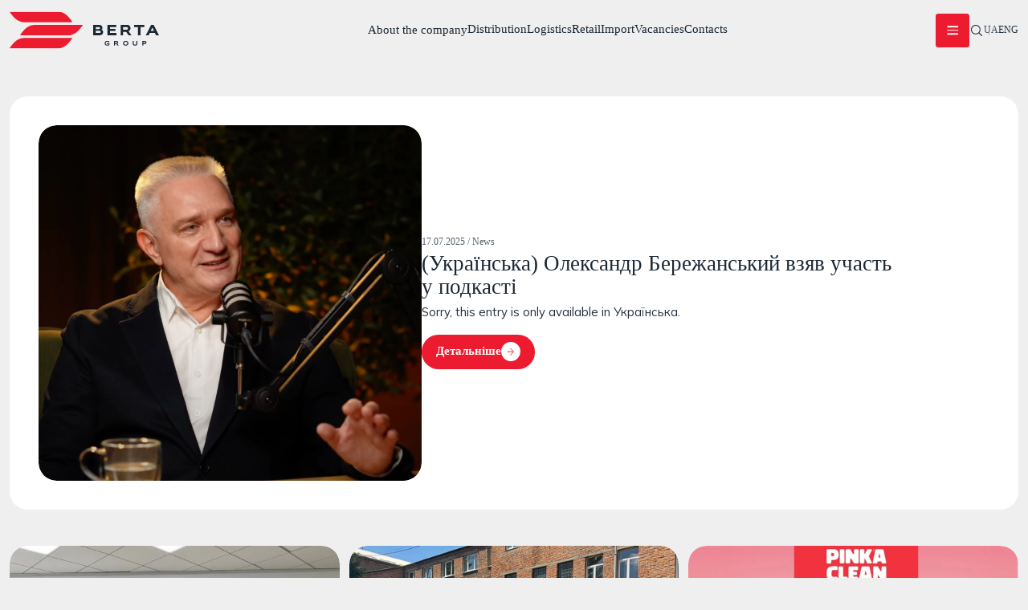

--- FILE ---
content_type: text/html; charset=UTF-8
request_url: https://berta.ua/en/vacancy-city/lviv/
body_size: 20775
content:
<!DOCTYPE html>
<html lang="en">
<head>
  <meta http-equiv="content-type" content="text/html; charset=utf-8" />
  <meta name="description" content="Put your description here.">
  <meta name="format-detection" content="telephone=no" />
  <meta name="apple-mobile-web-app-capable" content="yes" />
  <meta name="viewport" content="width=device-width, initial-scale=1, maximum-scale=2">
  <meta name="theme-color" content="var(--clr-white)" />

  <!-- Google Tag Manager -->
  <script>
    (function(w, d, s, l, i) {
      w[l] = w[l] || [];
      w[l].push({
        'gtm.start': new Date().getTime(),
        event: 'gtm.js'
      });
      var f = d.getElementsByTagName(s)[0],
        j = d.createElement(s),
        dl = l != 'dataLayer' ? '&l=' + l : '';
      j.async = true;
      j.src =
        'https://www.googletagmanager.com/gtm.js?id=' + i + dl;
      f.parentNode.insertBefore(j, f);
    })(window, document, 'script', 'dataLayer', 'GTM-P9LVS2GM');
  </script>
  <!-- End Google Tag Manager -->

  <link rel="preconnect" href="https://fonts.googleapis.com">
  <link rel="preconnect" href="https://fonts.gstatic.com" crossorigin>
  <link href="https://fonts.googleapis.com/css2?family=Mulish:wght@400;700&display=swap" rel="stylesheet">
  <meta name='robots' content='index, follow, max-image-preview:large, max-snippet:-1, max-video-preview:-1' />

	<!-- This site is optimized with the Yoast SEO plugin v23.0 - https://yoast.com/wordpress/plugins/seo/ -->
	<title>Львів Архіви - BERTA group</title>
	<link rel="canonical" href="https://berta.ua/vacancy-city/lviv/" />
	<link rel="next" href="https://berta.ua/vacancy-city/lviv/page/2/" />
	<meta property="og:locale" content="en_US" />
	<meta property="og:type" content="article" />
	<meta property="og:title" content="Львів Архіви - BERTA group" />
	<meta property="og:url" content="https://berta.ua/vacancy-city/lviv/" />
	<meta property="og:site_name" content="BERTA group" />
	<meta name="twitter:card" content="summary_large_image" />
	<script type="application/ld+json" class="yoast-schema-graph">{"@context":"https://schema.org","@graph":[{"@type":"CollectionPage","@id":"https://berta.ua/vacancy-city/lviv/","url":"https://berta.ua/vacancy-city/lviv/","name":"Львів Архіви - BERTA group","isPartOf":{"@id":"https://berta.ua/#website"},"breadcrumb":{"@id":"https://berta.ua/vacancy-city/lviv/#breadcrumb"},"inLanguage":"en-US"},{"@type":"BreadcrumbList","@id":"https://berta.ua/vacancy-city/lviv/#breadcrumb","itemListElement":[{"@type":"ListItem","position":1,"name":"Головна","item":"https://berta.ua/"},{"@type":"ListItem","position":2,"name":"Львів"}]},{"@type":"WebSite","@id":"https://berta.ua/#website","url":"https://berta.ua/","name":"Berta group","description":"","publisher":{"@id":"https://berta.ua/#organization"},"potentialAction":[{"@type":"SearchAction","target":{"@type":"EntryPoint","urlTemplate":"https://berta.ua/?s={search_term_string}"},"query-input":"required name=search_term_string"}],"inLanguage":"en-US"},{"@type":"Organization","@id":"https://berta.ua/#organization","name":"Berta group","url":"https://berta.ua/","logo":{"@type":"ImageObject","inLanguage":"en-US","@id":"https://berta.ua/#/schema/logo/image/","url":"https://berta.ua/wp-content/uploads/2023/12/logo.svg","contentUrl":"https://berta.ua/wp-content/uploads/2023/12/logo.svg","width":1,"height":1,"caption":"Berta group"},"image":{"@id":"https://berta.ua/#/schema/logo/image/"}}]}</script>
	<!-- / Yoast SEO plugin. -->


<link rel="alternate" type="application/rss+xml" title="BERTA group &raquo; Львів Місто вакансій Feed" href="https://berta.ua/en/vacancy-city/lviv/feed/" />
<script type="text/javascript">
/* <![CDATA[ */
window._wpemojiSettings = {"baseUrl":"https:\/\/s.w.org\/images\/core\/emoji\/15.0.3\/72x72\/","ext":".png","svgUrl":"https:\/\/s.w.org\/images\/core\/emoji\/15.0.3\/svg\/","svgExt":".svg","source":{"concatemoji":"https:\/\/berta.ua\/wp-includes\/js\/wp-emoji-release.min.js?ver=e1ab3b2e4d045f1cbf395b9047f9997a"}};
/*! This file is auto-generated */
!function(i,n){var o,s,e;function c(e){try{var t={supportTests:e,timestamp:(new Date).valueOf()};sessionStorage.setItem(o,JSON.stringify(t))}catch(e){}}function p(e,t,n){e.clearRect(0,0,e.canvas.width,e.canvas.height),e.fillText(t,0,0);var t=new Uint32Array(e.getImageData(0,0,e.canvas.width,e.canvas.height).data),r=(e.clearRect(0,0,e.canvas.width,e.canvas.height),e.fillText(n,0,0),new Uint32Array(e.getImageData(0,0,e.canvas.width,e.canvas.height).data));return t.every(function(e,t){return e===r[t]})}function u(e,t,n){switch(t){case"flag":return n(e,"\ud83c\udff3\ufe0f\u200d\u26a7\ufe0f","\ud83c\udff3\ufe0f\u200b\u26a7\ufe0f")?!1:!n(e,"\ud83c\uddfa\ud83c\uddf3","\ud83c\uddfa\u200b\ud83c\uddf3")&&!n(e,"\ud83c\udff4\udb40\udc67\udb40\udc62\udb40\udc65\udb40\udc6e\udb40\udc67\udb40\udc7f","\ud83c\udff4\u200b\udb40\udc67\u200b\udb40\udc62\u200b\udb40\udc65\u200b\udb40\udc6e\u200b\udb40\udc67\u200b\udb40\udc7f");case"emoji":return!n(e,"\ud83d\udc26\u200d\u2b1b","\ud83d\udc26\u200b\u2b1b")}return!1}function f(e,t,n){var r="undefined"!=typeof WorkerGlobalScope&&self instanceof WorkerGlobalScope?new OffscreenCanvas(300,150):i.createElement("canvas"),a=r.getContext("2d",{willReadFrequently:!0}),o=(a.textBaseline="top",a.font="600 32px Arial",{});return e.forEach(function(e){o[e]=t(a,e,n)}),o}function t(e){var t=i.createElement("script");t.src=e,t.defer=!0,i.head.appendChild(t)}"undefined"!=typeof Promise&&(o="wpEmojiSettingsSupports",s=["flag","emoji"],n.supports={everything:!0,everythingExceptFlag:!0},e=new Promise(function(e){i.addEventListener("DOMContentLoaded",e,{once:!0})}),new Promise(function(t){var n=function(){try{var e=JSON.parse(sessionStorage.getItem(o));if("object"==typeof e&&"number"==typeof e.timestamp&&(new Date).valueOf()<e.timestamp+604800&&"object"==typeof e.supportTests)return e.supportTests}catch(e){}return null}();if(!n){if("undefined"!=typeof Worker&&"undefined"!=typeof OffscreenCanvas&&"undefined"!=typeof URL&&URL.createObjectURL&&"undefined"!=typeof Blob)try{var e="postMessage("+f.toString()+"("+[JSON.stringify(s),u.toString(),p.toString()].join(",")+"));",r=new Blob([e],{type:"text/javascript"}),a=new Worker(URL.createObjectURL(r),{name:"wpTestEmojiSupports"});return void(a.onmessage=function(e){c(n=e.data),a.terminate(),t(n)})}catch(e){}c(n=f(s,u,p))}t(n)}).then(function(e){for(var t in e)n.supports[t]=e[t],n.supports.everything=n.supports.everything&&n.supports[t],"flag"!==t&&(n.supports.everythingExceptFlag=n.supports.everythingExceptFlag&&n.supports[t]);n.supports.everythingExceptFlag=n.supports.everythingExceptFlag&&!n.supports.flag,n.DOMReady=!1,n.readyCallback=function(){n.DOMReady=!0}}).then(function(){return e}).then(function(){var e;n.supports.everything||(n.readyCallback(),(e=n.source||{}).concatemoji?t(e.concatemoji):e.wpemoji&&e.twemoji&&(t(e.twemoji),t(e.wpemoji)))}))}((window,document),window._wpemojiSettings);
/* ]]> */
</script>
<style id='wp-emoji-styles-inline-css' type='text/css'>

	img.wp-smiley, img.emoji {
		display: inline !important;
		border: none !important;
		box-shadow: none !important;
		height: 1em !important;
		width: 1em !important;
		margin: 0 0.07em !important;
		vertical-align: -0.1em !important;
		background: none !important;
		padding: 0 !important;
	}
</style>
<link rel='stylesheet' id='wp-block-library-css' href='https://berta.ua/wp-includes/css/dist/block-library/style.min.css?ver=e1ab3b2e4d045f1cbf395b9047f9997a' type='text/css' media='all' />
<style id='classic-theme-styles-inline-css' type='text/css'>
/*! This file is auto-generated */
.wp-block-button__link{color:#fff;background-color:#32373c;border-radius:9999px;box-shadow:none;text-decoration:none;padding:calc(.667em + 2px) calc(1.333em + 2px);font-size:1.125em}.wp-block-file__button{background:#32373c;color:#fff;text-decoration:none}
</style>
<style id='global-styles-inline-css' type='text/css'>
body{--wp--preset--color--black: #000000;--wp--preset--color--cyan-bluish-gray: #abb8c3;--wp--preset--color--white: #ffffff;--wp--preset--color--pale-pink: #f78da7;--wp--preset--color--vivid-red: #cf2e2e;--wp--preset--color--luminous-vivid-orange: #ff6900;--wp--preset--color--luminous-vivid-amber: #fcb900;--wp--preset--color--light-green-cyan: #7bdcb5;--wp--preset--color--vivid-green-cyan: #00d084;--wp--preset--color--pale-cyan-blue: #8ed1fc;--wp--preset--color--vivid-cyan-blue: #0693e3;--wp--preset--color--vivid-purple: #9b51e0;--wp--preset--gradient--vivid-cyan-blue-to-vivid-purple: linear-gradient(135deg,rgba(6,147,227,1) 0%,rgb(155,81,224) 100%);--wp--preset--gradient--light-green-cyan-to-vivid-green-cyan: linear-gradient(135deg,rgb(122,220,180) 0%,rgb(0,208,130) 100%);--wp--preset--gradient--luminous-vivid-amber-to-luminous-vivid-orange: linear-gradient(135deg,rgba(252,185,0,1) 0%,rgba(255,105,0,1) 100%);--wp--preset--gradient--luminous-vivid-orange-to-vivid-red: linear-gradient(135deg,rgba(255,105,0,1) 0%,rgb(207,46,46) 100%);--wp--preset--gradient--very-light-gray-to-cyan-bluish-gray: linear-gradient(135deg,rgb(238,238,238) 0%,rgb(169,184,195) 100%);--wp--preset--gradient--cool-to-warm-spectrum: linear-gradient(135deg,rgb(74,234,220) 0%,rgb(151,120,209) 20%,rgb(207,42,186) 40%,rgb(238,44,130) 60%,rgb(251,105,98) 80%,rgb(254,248,76) 100%);--wp--preset--gradient--blush-light-purple: linear-gradient(135deg,rgb(255,206,236) 0%,rgb(152,150,240) 100%);--wp--preset--gradient--blush-bordeaux: linear-gradient(135deg,rgb(254,205,165) 0%,rgb(254,45,45) 50%,rgb(107,0,62) 100%);--wp--preset--gradient--luminous-dusk: linear-gradient(135deg,rgb(255,203,112) 0%,rgb(199,81,192) 50%,rgb(65,88,208) 100%);--wp--preset--gradient--pale-ocean: linear-gradient(135deg,rgb(255,245,203) 0%,rgb(182,227,212) 50%,rgb(51,167,181) 100%);--wp--preset--gradient--electric-grass: linear-gradient(135deg,rgb(202,248,128) 0%,rgb(113,206,126) 100%);--wp--preset--gradient--midnight: linear-gradient(135deg,rgb(2,3,129) 0%,rgb(40,116,252) 100%);--wp--preset--font-size--small: 13px;--wp--preset--font-size--medium: 20px;--wp--preset--font-size--large: 36px;--wp--preset--font-size--x-large: 42px;--wp--preset--spacing--20: 0.44rem;--wp--preset--spacing--30: 0.67rem;--wp--preset--spacing--40: 1rem;--wp--preset--spacing--50: 1.5rem;--wp--preset--spacing--60: 2.25rem;--wp--preset--spacing--70: 3.38rem;--wp--preset--spacing--80: 5.06rem;--wp--preset--shadow--natural: 6px 6px 9px rgba(0, 0, 0, 0.2);--wp--preset--shadow--deep: 12px 12px 50px rgba(0, 0, 0, 0.4);--wp--preset--shadow--sharp: 6px 6px 0px rgba(0, 0, 0, 0.2);--wp--preset--shadow--outlined: 6px 6px 0px -3px rgba(255, 255, 255, 1), 6px 6px rgba(0, 0, 0, 1);--wp--preset--shadow--crisp: 6px 6px 0px rgba(0, 0, 0, 1);}:where(.is-layout-flex){gap: 0.5em;}:where(.is-layout-grid){gap: 0.5em;}body .is-layout-flex{display: flex;}body .is-layout-flex{flex-wrap: wrap;align-items: center;}body .is-layout-flex > *{margin: 0;}body .is-layout-grid{display: grid;}body .is-layout-grid > *{margin: 0;}:where(.wp-block-columns.is-layout-flex){gap: 2em;}:where(.wp-block-columns.is-layout-grid){gap: 2em;}:where(.wp-block-post-template.is-layout-flex){gap: 1.25em;}:where(.wp-block-post-template.is-layout-grid){gap: 1.25em;}.has-black-color{color: var(--wp--preset--color--black) !important;}.has-cyan-bluish-gray-color{color: var(--wp--preset--color--cyan-bluish-gray) !important;}.has-white-color{color: var(--wp--preset--color--white) !important;}.has-pale-pink-color{color: var(--wp--preset--color--pale-pink) !important;}.has-vivid-red-color{color: var(--wp--preset--color--vivid-red) !important;}.has-luminous-vivid-orange-color{color: var(--wp--preset--color--luminous-vivid-orange) !important;}.has-luminous-vivid-amber-color{color: var(--wp--preset--color--luminous-vivid-amber) !important;}.has-light-green-cyan-color{color: var(--wp--preset--color--light-green-cyan) !important;}.has-vivid-green-cyan-color{color: var(--wp--preset--color--vivid-green-cyan) !important;}.has-pale-cyan-blue-color{color: var(--wp--preset--color--pale-cyan-blue) !important;}.has-vivid-cyan-blue-color{color: var(--wp--preset--color--vivid-cyan-blue) !important;}.has-vivid-purple-color{color: var(--wp--preset--color--vivid-purple) !important;}.has-black-background-color{background-color: var(--wp--preset--color--black) !important;}.has-cyan-bluish-gray-background-color{background-color: var(--wp--preset--color--cyan-bluish-gray) !important;}.has-white-background-color{background-color: var(--wp--preset--color--white) !important;}.has-pale-pink-background-color{background-color: var(--wp--preset--color--pale-pink) !important;}.has-vivid-red-background-color{background-color: var(--wp--preset--color--vivid-red) !important;}.has-luminous-vivid-orange-background-color{background-color: var(--wp--preset--color--luminous-vivid-orange) !important;}.has-luminous-vivid-amber-background-color{background-color: var(--wp--preset--color--luminous-vivid-amber) !important;}.has-light-green-cyan-background-color{background-color: var(--wp--preset--color--light-green-cyan) !important;}.has-vivid-green-cyan-background-color{background-color: var(--wp--preset--color--vivid-green-cyan) !important;}.has-pale-cyan-blue-background-color{background-color: var(--wp--preset--color--pale-cyan-blue) !important;}.has-vivid-cyan-blue-background-color{background-color: var(--wp--preset--color--vivid-cyan-blue) !important;}.has-vivid-purple-background-color{background-color: var(--wp--preset--color--vivid-purple) !important;}.has-black-border-color{border-color: var(--wp--preset--color--black) !important;}.has-cyan-bluish-gray-border-color{border-color: var(--wp--preset--color--cyan-bluish-gray) !important;}.has-white-border-color{border-color: var(--wp--preset--color--white) !important;}.has-pale-pink-border-color{border-color: var(--wp--preset--color--pale-pink) !important;}.has-vivid-red-border-color{border-color: var(--wp--preset--color--vivid-red) !important;}.has-luminous-vivid-orange-border-color{border-color: var(--wp--preset--color--luminous-vivid-orange) !important;}.has-luminous-vivid-amber-border-color{border-color: var(--wp--preset--color--luminous-vivid-amber) !important;}.has-light-green-cyan-border-color{border-color: var(--wp--preset--color--light-green-cyan) !important;}.has-vivid-green-cyan-border-color{border-color: var(--wp--preset--color--vivid-green-cyan) !important;}.has-pale-cyan-blue-border-color{border-color: var(--wp--preset--color--pale-cyan-blue) !important;}.has-vivid-cyan-blue-border-color{border-color: var(--wp--preset--color--vivid-cyan-blue) !important;}.has-vivid-purple-border-color{border-color: var(--wp--preset--color--vivid-purple) !important;}.has-vivid-cyan-blue-to-vivid-purple-gradient-background{background: var(--wp--preset--gradient--vivid-cyan-blue-to-vivid-purple) !important;}.has-light-green-cyan-to-vivid-green-cyan-gradient-background{background: var(--wp--preset--gradient--light-green-cyan-to-vivid-green-cyan) !important;}.has-luminous-vivid-amber-to-luminous-vivid-orange-gradient-background{background: var(--wp--preset--gradient--luminous-vivid-amber-to-luminous-vivid-orange) !important;}.has-luminous-vivid-orange-to-vivid-red-gradient-background{background: var(--wp--preset--gradient--luminous-vivid-orange-to-vivid-red) !important;}.has-very-light-gray-to-cyan-bluish-gray-gradient-background{background: var(--wp--preset--gradient--very-light-gray-to-cyan-bluish-gray) !important;}.has-cool-to-warm-spectrum-gradient-background{background: var(--wp--preset--gradient--cool-to-warm-spectrum) !important;}.has-blush-light-purple-gradient-background{background: var(--wp--preset--gradient--blush-light-purple) !important;}.has-blush-bordeaux-gradient-background{background: var(--wp--preset--gradient--blush-bordeaux) !important;}.has-luminous-dusk-gradient-background{background: var(--wp--preset--gradient--luminous-dusk) !important;}.has-pale-ocean-gradient-background{background: var(--wp--preset--gradient--pale-ocean) !important;}.has-electric-grass-gradient-background{background: var(--wp--preset--gradient--electric-grass) !important;}.has-midnight-gradient-background{background: var(--wp--preset--gradient--midnight) !important;}.has-small-font-size{font-size: var(--wp--preset--font-size--small) !important;}.has-medium-font-size{font-size: var(--wp--preset--font-size--medium) !important;}.has-large-font-size{font-size: var(--wp--preset--font-size--large) !important;}.has-x-large-font-size{font-size: var(--wp--preset--font-size--x-large) !important;}
.wp-block-navigation a:where(:not(.wp-element-button)){color: inherit;}
:where(.wp-block-post-template.is-layout-flex){gap: 1.25em;}:where(.wp-block-post-template.is-layout-grid){gap: 1.25em;}
:where(.wp-block-columns.is-layout-flex){gap: 2em;}:where(.wp-block-columns.is-layout-grid){gap: 2em;}
.wp-block-pullquote{font-size: 1.5em;line-height: 1.6;}
</style>
<link rel='stylesheet' id='contact-form-7-css' href='https://berta.ua/wp-content/plugins/contact-form-7/includes/css/styles.css?ver=5.9.6' type='text/css' media='all' />
<link rel='stylesheet' id='main-css-css' href='https://berta.ua/wp-content/themes/berta/css/main.css?ver=1.21' type='text/css' media='all' />
<link rel='stylesheet' id='bootstrap-grid-css-css' href='https://berta.ua/wp-content/themes/berta/css/vendors/bootstrap-grid.css?ver=1.21' type='text/css' media='all' />
<link rel="https://api.w.org/" href="https://berta.ua/en/wp-json/" /><link rel="EditURI" type="application/rsd+xml" title="RSD" href="https://berta.ua/xmlrpc.php?rsd" />
<style>
.qtranxs_flag_ua {background-image: url(https://berta.ua/wp-content/plugins/qtranslate-xt-master/flags/ua.png); background-repeat: no-repeat;}
.qtranxs_flag_en {background-image: url(https://berta.ua/wp-content/plugins/qtranslate-xt-master/flags/gb.png); background-repeat: no-repeat;}
</style>
<link hreflang="ua" href="https://berta.ua/ua/vacancy-city/lviv/" rel="alternate" />
<link hreflang="en" href="https://berta.ua/en/vacancy-city/lviv/" rel="alternate" />
<link hreflang="x-default" href="https://berta.ua/vacancy-city/lviv/" rel="alternate" />
<meta name="generator" content="qTranslate-XT 3.15.2" />
<link rel="icon" href="https://berta.ua/wp-content/uploads/2024/01/favicon-1.ico" sizes="32x32" />
<link rel="icon" href="https://berta.ua/wp-content/uploads/2024/01/favicon-1.ico" sizes="192x192" />
<link rel="apple-touch-icon" href="https://berta.ua/wp-content/uploads/2024/01/favicon-1.ico" />
<meta name="msapplication-TileImage" content="https://berta.ua/wp-content/uploads/2024/01/favicon-1.ico" />
</head>

<body class="archive tax-vacancy_city term-lviv term-10">
  <!-- Google Tag Manager (noscript) -->
  <noscript><iframe src="https://www.googletagmanager.com/ns.html?id=GTM-P9LVS2GM" height="0" width="0" style="display:none;visibility:hidden"></iframe></noscript>
  <!-- End Google Tag Manager (noscript) -->
  <div id="loader-wrapper"></div>
  <div id="content-block">

    <header >
    <div class="h-search-wrapp">
        <div class="container-fluid">
            <div class="h-search-inner">
                <i>
                    <svg xmlns="http://www.w3.org/2000/svg" width="24" height="25" viewBox="0 0 24 25" fill="none">
                        <path d="M21.5299 20.9693L16.8358 16.2762C18.1963 14.6428 18.8748 12.5478 18.73 10.4269C18.5852 8.30604 17.6283 6.32265 16.0584 4.88932C14.4885 3.45599 12.4264 2.68308 10.3012 2.73138C8.1759 2.77968 6.15108 3.64547 4.64791 5.14864C3.14474 6.65181 2.27895 8.67663 2.23065 10.8019C2.18235 12.9271 2.95526 14.9892 4.38859 16.5591C5.82191 18.129 7.80531 19.0859 9.92618 19.2307C12.047 19.3755 14.1421 18.6971 15.7755 17.3365L20.4686 22.0306C20.5383 22.1003 20.621 22.1556 20.7121 22.1933C20.8031 22.231 20.9007 22.2504 20.9992 22.2504C21.0978 22.2504 21.1954 22.231 21.2864 22.1933C21.3775 22.1556 21.4602 22.1003 21.5299 22.0306C21.5995 21.9609 21.6548 21.8782 21.6925 21.7871C21.7302 21.6961 21.7497 21.5985 21.7497 21.5C21.7497 21.4014 21.7302 21.3038 21.6925 21.2128C21.6548 21.1218 21.5995 21.039 21.5299 20.9693ZM3.74924 11C3.74924 9.66495 4.14512 8.3599 4.88682 7.24987C5.62852 6.13984 6.68272 5.27467 7.91612 4.76378C9.14953 4.25289 10.5067 4.11922 11.8161 4.37967C13.1255 4.64012 14.3282 5.28299 15.2722 6.227C16.2162 7.171 16.8591 8.37374 17.1195 9.68311C17.38 10.9925 17.2463 12.3497 16.7354 13.5831C16.2245 14.8165 15.3594 15.8707 14.2493 16.6124C13.1393 17.3541 11.8343 17.75 10.4992 17.75C8.70964 17.748 6.9939 17.0362 5.72846 15.7708C4.46302 14.5053 3.75122 12.7896 3.74924 11Z" fill="white" />
                    </svg>
                </i>
                <form class="btn-search" action="https://berta.ua/en">
                    <input name="s" type="search" placeholder="Пошук по сайту" autocomplete="off">
                </form>
                <div class="btn-close h-search-close"></div>
            </div>
        </div>
    </div>
    <div class="h-wrap">
        <div class="container-fluid">
            <div class="h-inner">
                                    <a href="https://berta.ua/en" class="h-logo" aria-label="Go to the main page">
                        <svg width="459" height="113" viewBox="0 0 459 113" fill="none" xmlns="http://www.w3.org/2000/svg">
<g clip-path="url(#clip0_93_1287)">
<path d="M256.95 72.7074V40.1703H272.097C280.033 40.1703 285.156 42.9265 285.156 49.2934C285.156 52.1966 283.751 54.1489 281.984 55.0079C284.66 55.8256 287.331 58.2235 287.331 62.5875C287.331 69.3494 282.48 72.6936 274.819 72.6936L256.95 72.7074ZM264.661 47.2032V53.2853H273.635C276.673 53.2853 277.628 51.7877 277.628 50.0697C277.628 48.3517 276.673 47.2078 273.548 47.2078L264.661 47.2032ZM264.661 58.5496V65.4402H274.723C278.078 65.4402 279.804 64.4571 279.804 62.1419C279.804 59.8267 278.124 58.5588 275.361 58.5588L264.661 58.5496ZM300.468 72.7074V40.1703H327.728V47.1573H308.175V52.9224H325.405V58.9585H308.175V65.4448H328.215V72.7074H300.468ZM365.545 72.7074L358.109 61.8158H348.814V72.7074H341.108V40.1703H359.197C368.4 40.1703 371.26 44.934 371.26 50.9701C371.26 55.2835 369.038 58.6415 365.182 59.9553L374.821 72.7074H365.545ZM348.814 47.2032V55.4168H358.61C360.964 55.4168 363.659 54.7369 363.659 51.1998C363.659 47.929 360.983 47.2032 358.61 47.2032H348.814ZM394.347 72.7074V47.2032H382.647V40.1703H413.795V47.2032H402.086V72.7074H394.347ZM449.845 72.7074L446.412 65.4218H430.512L427.037 72.6982H418.316L434.84 40.1611H442.276L459.002 72.7074H449.845ZM438.554 48.5216L433.596 58.9769H443.396L438.554 48.5216ZM304.044 99.0108H298.692V96.6818H306.697V101.565C305.517 103.402 302.708 104.243 300.138 104.243C295.309 104.243 291.999 101.537 291.999 96.8931C291.999 92.6394 294.864 89.5662 300.11 89.5662C303.676 89.5662 305.829 90.6181 306.853 92.0606L305.095 94.0312C304.255 92.9012 302.8 92.2719 300.266 92.2719C296.7 92.2719 294.942 94.2931 294.942 96.8931C294.942 99.9938 297.328 101.62 300.266 101.62C301.946 101.62 303.392 101.161 304.044 100.439V99.0108ZM331.63 103.931L327.902 99.1486H323.808V103.931H320.815V89.9061H328.508C331.891 89.9061 333.557 91.7712 333.557 94.5274C333.602 95.4046 333.348 96.271 332.838 96.9858C332.328 97.7005 331.592 98.2216 330.748 98.4642L335.288 103.931H331.63ZM323.826 92.6072V96.838H328.288C329.757 96.838 330.652 96.0479 330.652 94.7111C330.652 93.3743 329.862 92.6072 328.288 92.6072H323.826ZM356.682 104.243C351.904 104.243 348.493 101.381 348.493 97.0493C348.493 92.7175 351.826 89.5754 356.682 89.5754C361.538 89.5754 364.907 92.7129 364.907 97.0493C364.907 101.386 361.506 104.243 356.682 104.243ZM356.682 92.4235C353.4 92.4235 351.536 94.3161 351.536 97.0493C351.536 99.7825 353.427 101.432 356.682 101.432C359.936 101.432 361.873 99.8055 361.873 97.0493C361.873 94.2931 359.931 92.4235 356.682 92.4235ZM389.17 89.7224H392.213V98.4504C392.213 102.759 389.037 104.101 385.365 104.101C381.693 104.101 378.438 102.759 378.438 98.4504V89.7224H381.454V97.991C381.454 100.288 382.831 101.303 385.365 101.303C387.779 101.303 389.17 100.306 389.17 97.991V89.7224ZM407.658 103.931V89.9061H414.796C418.289 89.9061 420.253 91.2842 420.253 94.5779C420.253 97.8716 418.339 99.3875 414.851 99.3875H410.651V103.931H407.658ZM410.651 92.6899V96.8885H414.612C416.136 96.8885 417.316 96.4981 417.316 94.7111C417.316 93.0298 416.265 92.6899 414.823 92.6899H410.651Z" fill="white"/>
<path d="M148.923 0C175.31 0 192.853 32.1558 192.853 32.1558H43.9309C17.543 32.1558 0 0 0 0H148.923ZM181.066 72.5802C207.45 72.5802 224.997 40.4244 224.997 40.4244H76.0747C49.6868 40.4244 32.13 72.5802 32.13 72.5802H181.066ZM148.923 113.005C175.31 113.005 192.853 80.8488 192.853 80.8488H43.9309C17.543 80.8488 0 113.005 0 113.005H148.923Z" fill="#ED1B2F"/>
</g>
<defs>
<clipPath id="clip0_93_1287">
<rect width="459" height="113" fill="white"/>
</clipPath>
</defs>
</svg>
                    </a>
                
                <div class="h-menu">
                                        <nav class="h-links">
                        <ul id="menu-golovne-menyu" class=""><li id="menu-item-468" class="menu-item menu-item-type-post_type menu-item-object-page menu-item-has-children menu-item-468 h-drop"><div class="h-drop-link"><a href="https://berta.ua/en/about/">About the company</a><div class="h-drop-btn d-inline-block d-xl-none"></div>
				</div>
<ul class="sub-menu h-drop-list">
	<li id="menu-item-74" class="menu-item menu-item-type-post_type menu-item-object-page menu-item-74"><a href="https://berta.ua/en/istoriya/">History</a></li>
	<li id="menu-item-76" class="menu-item menu-item-type-post_type menu-item-object-page menu-item-76"><a href="https://berta.ua/en/misiya-ta-czinnosti/">Mission and values</a></li>
</ul>
</li>
<li id="menu-item-463" class="menu-item menu-item-type-post_type menu-item-object-page menu-item-463"><a href="https://berta.ua/en/distribution_/">Distribution</a></li>
<li id="menu-item-465" class="menu-item menu-item-type-post_type menu-item-object-page menu-item-465"><a href="https://berta.ua/en/logistics/">Logistics</a></li>
<li id="menu-item-464" class="menu-item menu-item-type-post_type menu-item-object-page menu-item-464"><a href="https://berta.ua/en/retail/">Retail</a></li>
<li id="menu-item-466" class="menu-item menu-item-type-post_type menu-item-object-page menu-item-466"><a href="https://berta.ua/en/import/">Import</a></li>
<li id="menu-item-2749" class="menu-item menu-item-type-post_type menu-item-object-page menu-item-2749"><a href="https://berta.ua/en/jobs/">Vacancies</a></li>
<li id="menu-item-3327" class="menu-item menu-item-type-post_type menu-item-object-page menu-item-3327"><a href="https://berta.ua/en/contact/">Contacts</a></li>
</ul>                    </nav>
                                            <div class="h-menu-toggle">
                            <div class="container-fluid">
                                <div class="row">
                                    <div class="col-xl-8">
                                        <div class="h-menu-toggle-wrapp">
                                                                                            <div class="h-drop d-none d-xl-block">
                                                    <div class="h-drop-link">

                                                        <a href="https://berta.ua/en/about/" data-menu-link="3009">About</a>
                                                        <div class="h-drop-btn"></div>
                                                    </div>
                                                                                                            <div class="h-drop-list">
                                                                                                                            <a href="https://berta.ua/en/istoriya/" data-menu-link="3005">History</a>
                                                                                                                            <a href="https://berta.ua/en/misiya-ta-czinnosti/" data-menu-link="3151">Mission and values</a>
                                                                                                                            <a href="https://berta.ua/en/karyera/" data-menu-link="3022">Career</a>
                                                                                                                            <a href="https://berta.ua/en/tema-style/" data-menu-link="3688">TEMA STYLE</a>
                                                                                                                            <a href="https://berta.ua/en/vlasni-brendy/" data-menu-link="3802">Own brands</a>
                                                                                                                    </div>
                                                                                                    </div>
                                            
                                                                                            <ul class="h-links">
                                                                                                            <li><a href="https://berta.ua/en/novyny/" data-menu-link="2905">News</a></li>
                                                                                                            <li><a href="https://berta.ua/en/contact/" data-menu-link="2989">Contacts</a></li>
                                                                                                    </ul>
                                            
                                                                                            <div class="social-links d-inline-flex flex-column flex-xl-row align-items-center">
                                                                                                            <div class="text text-sm">(Українська) Ми в соцмережах</div>
                                                                                                        <ul>
                                                                                                                    <li>
                                                                <a href="https://www.facebook.com/share/RQhyDoR82kkrrS28/?mibextid=WC7FNe" target="_blank" aria-label="facebook">
                                                                    <img width="16" height="16" src="https://berta.ua/wp-content/themes/berta/img/icons/icon-fb.svg" alt="Icon" loading="lazy">
                                                                </a>
                                                            </li>
                                                                                                                    <li>
                                                                <a href="https://www.instagram.com/berta_group?igsh=MWJnYWs4cWVicTdwZg%3D%3D&utm_source=qr" target="_blank" aria-label="instagram">
                                                                    <img width="16" height="16" src="https://berta.ua/wp-content/themes/berta/img/icons/icon-instagram.svg" alt="Icon" loading="lazy">
                                                                </a>
                                                            </li>
                                                                                                                    <li>
                                                                <a href="https://youtube.com/@BERTAgroup?si=MtT6lWTE9LhoehwV" target="_blank" aria-label="youtube">
                                                                    <img width="16" height="16" src="https://berta.ua/wp-content/themes/berta/img/icons/icon-youtube.svg" alt="Icon" loading="lazy">
                                                                </a>
                                                            </li>
                                                                                                            </ul>
                                                </div>
                                                                                    </div>
                                    </div>

                                                                        <div class="col-xl-4 align-self-center">
                                        <div class="h-menu-img-wrapp d-none d-xl-block">
                                                                                            <div class="h-menu-img default-img">
                                                    
<picture>
<source srcset="https://berta.ua/wp-content/uploads/2023/12/default-img-q90-imagick.webp" type="image/webp">
<source srcset="https://berta.ua/wp-content/uploads/2023/12/default-img.png" type="image/png">
<img width='740' height='424' src="https://berta.ua/wp-content/uploads/2023/12/default-img.png" alt="">
</picture>                                                </div>
                                                                                                                                            <div class="h-menu-img" data-number-img="3009">
                                                        
<picture>
<source srcset="https://berta.ua/wp-content/uploads/2024/07/358117422_6118012674971459_6402795877290253051_n-q90-imagick.webp" type="image/webp">
<source srcset="https://berta.ua/wp-content/uploads/2024/07/358117422_6118012674971459_6402795877290253051_n.jpeg" type="image/jpeg">
<img width='960' height='665' src="https://berta.ua/wp-content/uploads/2024/07/358117422_6118012674971459_6402795877290253051_n.jpeg" alt="">
</picture>                                                    </div>
                                                                                                <div class="h-menu-img" data-number-img="2905">
                                                        
<picture>
<source srcset="https://berta.ua/wp-content/uploads/2024/07/dsc_7915-scaled-q90-imagick.webp" type="image/webp">
<source srcset="https://berta.ua/wp-content/uploads/2024/07/dsc_7915-scaled.jpg" type="image/jpeg">
<img width='2560' height='1703' src="https://berta.ua/wp-content/uploads/2024/07/dsc_7915-scaled.jpg" alt="">
</picture>                                                    </div>
                                                                                                <div class="h-menu-img" data-number-img="2989">
                                                        
<picture>
<source srcset="https://berta.ua/wp-content/uploads/2024/07/image-2024-07-15-111602-q90-imagick.webp" type="image/webp">
<source srcset="https://berta.ua/wp-content/uploads/2024/07/image-2024-07-15-111602.jpg" type="image/jpeg">
<img width='1280' height='852' src="https://berta.ua/wp-content/uploads/2024/07/image-2024-07-15-111602.jpg" alt="">
</picture>                                                    </div>
                                                                                                <div class="h-menu-img" data-number-img="3005">
                                                        
<picture>
<source srcset="https://berta.ua/wp-content/uploads/2024/07/prezentacziya-yub1-partnery-pdf.pdf-e1721120024522-q90-imagick.webp" type="image/webp">
<source srcset="https://berta.ua/wp-content/uploads/2024/07/prezentacziya-yub1-partnery-pdf.pdf-e1721120024522.png" type="image/png">
<img width='1289' height='851' src="https://berta.ua/wp-content/uploads/2024/07/prezentacziya-yub1-partnery-pdf.pdf-e1721120024522.png" alt="">
</picture>                                                    </div>
                                                                                                <div class="h-menu-img" data-number-img="3151">
                                                        
<picture>
<source srcset="https://berta.ua/wp-content/uploads/2024/07/347813379_974074990275348_6277165033538831107_n-q90-imagick.webp" type="image/webp">
<source srcset="https://berta.ua/wp-content/uploads/2024/07/347813379_974074990275348_6277165033538831107_n.jpg" type="image/jpeg">
<img width='2048' height='1363' src="https://berta.ua/wp-content/uploads/2024/07/347813379_974074990275348_6277165033538831107_n.jpg" alt="">
</picture>                                                    </div>
                                                                                                <div class="h-menu-img" data-number-img="3022">
                                                        
<picture>
<source srcset="https://berta.ua/wp-content/uploads/2024/07/prezentacziya-yub1-partnery-pdf.pdf-4-e1721121649988-q90-imagick.webp" type="image/webp">
<source srcset="https://berta.ua/wp-content/uploads/2024/07/prezentacziya-yub1-partnery-pdf.pdf-4-e1721121649988.png" type="image/png">
<img width='1251' height='668' src="https://berta.ua/wp-content/uploads/2024/07/prezentacziya-yub1-partnery-pdf.pdf-4-e1721121649988.png" alt="">
</picture>                                                    </div>
                                                                                                <div class="h-menu-img" data-number-img="3688">
                                                        
<picture>
<source srcset="https://berta.ua/wp-content/uploads/2024/12/dyzajn-bez-nazvy-8-q90-imagick.webp" type="image/webp">
<source srcset="https://berta.ua/wp-content/uploads/2024/12/dyzajn-bez-nazvy-8.png" type="image/png">
<img width='1920' height='1080' src="https://berta.ua/wp-content/uploads/2024/12/dyzajn-bez-nazvy-8.png" alt="">
</picture>                                                    </div>
                                                                                                <div class="h-menu-img" data-number-img="3802">
                                                        
<picture>
<source srcset="https://berta.ua/wp-content/uploads/2024/12/image_2024-12-30_17-33-31-q90-imagick.webp" type="image/webp">
<source srcset="https://berta.ua/wp-content/uploads/2024/12/image_2024-12-30_17-33-31.png" type="image/png">
<img width='1346' height='897' src="https://berta.ua/wp-content/uploads/2024/12/image_2024-12-30_17-33-31.png" alt="">
</picture>                                                    </div>
                                                                                    </div>
                                    </div>
                                </div>
                            </div>
                        </div>
                                        <ul class="h-lang d-xl-none d-inline-flex align-items-center flex-nowrap">
                        <li><a href="https://berta.ua/ua/vacancy-city/lviv/" >UA</a></li><li><a href="https://berta.ua/en/vacancy-city/lviv/" class="active">ENG</a></li>                    </ul>
                </div>

                <div class="h-icon-wrapp d-flex align-items-center">

                    <div class="h-burger order-last order-xl-0">
                        <div class="h-burger-icon">
                            <i></i>
                        </div>
                    </div>

                    <div class="h-search">
                        <svg xmlns="http://www.w3.org/2000/svg" width="24" height="25" viewBox="0 0 24 25" fill="none">
                            <path d="M21.5299 20.9693L16.8358 16.2762C18.1963 14.6428 18.8748 12.5478 18.73 10.4269C18.5852 8.30604 17.6283 6.32265 16.0584 4.88932C14.4885 3.45599 12.4264 2.68308 10.3012 2.73138C8.1759 2.77968 6.15108 3.64547 4.64791 5.14864C3.14474 6.65181 2.27895 8.67663 2.23065 10.8019C2.18235 12.9271 2.95526 14.9892 4.38859 16.5591C5.82191 18.129 7.80531 19.0859 9.92618 19.2307C12.047 19.3755 14.1421 18.6971 15.7755 17.3365L20.4686 22.0306C20.5383 22.1003 20.621 22.1556 20.7121 22.1933C20.8031 22.231 20.9007 22.2504 20.9992 22.2504C21.0978 22.2504 21.1954 22.231 21.2864 22.1933C21.3775 22.1556 21.4602 22.1003 21.5299 22.0306C21.5995 21.9609 21.6548 21.8782 21.6925 21.7871C21.7302 21.6961 21.7497 21.5985 21.7497 21.5C21.7497 21.4014 21.7302 21.3038 21.6925 21.2128C21.6548 21.1218 21.5995 21.039 21.5299 20.9693ZM3.74924 11C3.74924 9.66495 4.14512 8.3599 4.88682 7.24987C5.62852 6.13984 6.68272 5.27467 7.91612 4.76378C9.14953 4.25289 10.5067 4.11922 11.8161 4.37967C13.1255 4.64012 14.3282 5.28299 15.2722 6.227C16.2162 7.171 16.8591 8.37374 17.1195 9.68311C17.38 10.9925 17.2463 12.3497 16.7354 13.5831C16.2245 14.8165 15.3594 15.8707 14.2493 16.6124C13.1393 17.3541 11.8343 17.75 10.4992 17.75C8.70964 17.748 6.9939 17.0362 5.72846 15.7708C4.46302 14.5053 3.75122 12.7896 3.74924 11Z" fill="#24313E" />
                        </svg>
                    </div>

                    <ul class="h-lang d-none d-xl-inline-flex align-items-center flex-nowrap">
                        <li><a href="https://berta.ua/ua/vacancy-city/lviv/" >UA</a></li><li><a href="https://berta.ua/en/vacancy-city/lviv/" class="active">ENG</a></li>                    </ul>
                </div>

                <div class="h-overlay"></div>
            </div>
        </div>
    </div>
</header>    <main><div class="section">
    <div class="spacer-sm"></div>

    <div class="container-fluid">
        <div class="row">
            <div class="col-xl-9">
                            </div>
        </div>
            

                <div class="row">
            <div class="col-12">
                <a href="https://berta.ua/en/oleksandr-berezhanskyj-vzyav-uchast-u-podkasti/" class="blog-block d-md-flex">
                    <div class="blog-img">
                        
<picture>
<source srcset="https://berta.ua/wp-content/uploads/2025/07/znimok-ekrana-2025-07-17-o-17.20.17-q90-imagick.webp" type="image/webp">
<source srcset="https://berta.ua/wp-content/uploads/2025/07/znimok-ekrana-2025-07-17-o-17.20.17.png" type="image/png">
<img width='1794' height='1452' src="https://berta.ua/wp-content/uploads/2025/07/znimok-ekrana-2025-07-17-o-17.20.17.png" alt="">
</picture>                    </div>

                    <div class="blog-item align-self-center">
                        <div class="blog-labels">
                            <div class="blog-label">17.07.2025 / News</div>
                        </div>

                        <div class="h4 title">
                            (Українська) Олександр Бережанський взяв участь у подкасті                        </div>

                                                <div class="text">
                            Sorry, this entry is only available in Українська.                        </div>
                        
                        <div class="btn btn-primary">
                            <b>Детальніше</b>
                            <i>
                                <svg xmlns="http://www.w3.org/2000/svg" width="16" height="16" viewBox="0 0 16 16" fill="none">
                                    <path d="M7.99967 1.33337L14.6663 8.00004L7.99967 14.6667M1.33301 8.00004H12.9997" stroke="#ED1B2F" stroke-width="1.5" stroke-linecap="round" />
                                </svg>
                            </i>
                        </div>
                    </div>
                </a>
            </div>
        </div>
                        <div class="row blog-wrapp">
                        <div class="col-xl-4 col-md-6">
                <a href="https://berta.ua/en/27-rokiv-spivpraczi-z-nestle/" class="blog-item">
                    <div class="blog-img">
                        
<picture>
<source srcset="https://berta.ua/wp-content/uploads/2025/07/znimok-ekrana-2025-07-07-o-12.52.48-q90-imagick.webp" type="image/webp">
<source srcset="https://berta.ua/wp-content/uploads/2025/07/znimok-ekrana-2025-07-07-o-12.52.48.png" type="image/png">
<img width='1472' height='1064' src="https://berta.ua/wp-content/uploads/2025/07/znimok-ekrana-2025-07-07-o-12.52.48.png" alt="">
</picture>                    </div>

                    <div class="blog-labels">
                        <div class="blog-label">27.06.2025 / News</div>
                    </div>

                    <div class="h5 title">
                        27 years of cooperation with Nestlé                    </div>

                    <div class="btn-link">
                        <b>Детальніше</b>
                        <i>
                            <svg xmlns="http://www.w3.org/2000/svg" width="16" height="16" viewBox="0 0 16 16" fill="none">
                                <path d="M7.99967 1.33337L14.6663 8.00004L7.99967 14.6667M1.33301 8.00004H12.9997" stroke="#ED1B2F" stroke-width="1.5" stroke-linecap="round" />
                            </svg>
                        </i>
                    </div>
                </a>
            </div>
                        <div class="col-xl-4 col-md-6">
                <a href="https://berta.ua/en/sogodni-vidvidaly-nashyh-partneriv-z-kompaniyi-dyuna-vesta/" class="blog-item">
                    <div class="blog-img">
                        
<picture>
<source srcset="https://berta.ua/wp-content/uploads/2025/07/znimok-ekrana-2025-07-07-o-12.45.19-e1751881733595-q90-imagick.webp" type="image/webp">
<source srcset="https://berta.ua/wp-content/uploads/2025/07/znimok-ekrana-2025-07-07-o-12.45.19-e1751881733595.png" type="image/png">
<img width='1067' height='976' src="https://berta.ua/wp-content/uploads/2025/07/znimok-ekrana-2025-07-07-o-12.45.19-e1751881733595.png" alt="">
</picture>                    </div>

                    <div class="blog-labels">
                        <div class="blog-label">26.06.2025 / News</div>
                    </div>

                    <div class="h5 title">
                        Today we visited our partners from DUNA-VESTA                    </div>

                    <div class="btn-link">
                        <b>Детальніше</b>
                        <i>
                            <svg xmlns="http://www.w3.org/2000/svg" width="16" height="16" viewBox="0 0 16 16" fill="none">
                                <path d="M7.99967 1.33337L14.6663 8.00004L7.99967 14.6667M1.33301 8.00004H12.9997" stroke="#ED1B2F" stroke-width="1.5" stroke-linecap="round" />
                            </svg>
                        </i>
                    </div>
                </a>
            </div>
                        <div class="col-xl-4 col-md-6">
                <a href="https://berta.ua/en/znajomtes-z-nashym-novym-brendom-pinka-clean/" class="blog-item">
                    <div class="blog-img">
                        
<picture>
<source srcset="https://berta.ua/wp-content/uploads/2025/07/znimok-ekrana-2025-07-07-o-12.41.34-e1751881479684-q90-imagick.webp" type="image/webp">
<source srcset="https://berta.ua/wp-content/uploads/2025/07/znimok-ekrana-2025-07-07-o-12.41.34-e1751881479684.png" type="image/png">
<img width='1238' height='1194' src="https://berta.ua/wp-content/uploads/2025/07/znimok-ekrana-2025-07-07-o-12.41.34-e1751881479684.png" alt="">
</picture>                    </div>

                    <div class="blog-labels">
                        <div class="blog-label">21.06.2025 / News</div>
                    </div>

                    <div class="h5 title">
                        Meet our new brand &#8211; PINKA CLEAN!                    </div>

                    <div class="btn-link">
                        <b>Детальніше</b>
                        <i>
                            <svg xmlns="http://www.w3.org/2000/svg" width="16" height="16" viewBox="0 0 16 16" fill="none">
                                <path d="M7.99967 1.33337L14.6663 8.00004L7.99967 14.6667M1.33301 8.00004H12.9997" stroke="#ED1B2F" stroke-width="1.5" stroke-linecap="round" />
                            </svg>
                        </i>
                    </div>
                </a>
            </div>
                        <div class="col-xl-4 col-md-6">
                <a href="https://berta.ua/en/rau-expo-2025/" class="blog-item">
                    <div class="blog-img">
                        
<picture>
<source srcset="https://berta.ua/wp-content/uploads/2025/07/znimok-ekrana-2025-07-07-o-12.38.08-q90-imagick.webp" type="image/webp">
<source srcset="https://berta.ua/wp-content/uploads/2025/07/znimok-ekrana-2025-07-07-o-12.38.08.png" type="image/png">
<img width='1220' height='1476' src="https://berta.ua/wp-content/uploads/2025/07/znimok-ekrana-2025-07-07-o-12.38.08.png" alt="">
</picture>                    </div>

                    <div class="blog-labels">
                        <div class="blog-label">20.06.2025 / News</div>
                    </div>

                    <div class="h5 title">
                        RAU EXPO 2025                    </div>

                    <div class="btn-link">
                        <b>Детальніше</b>
                        <i>
                            <svg xmlns="http://www.w3.org/2000/svg" width="16" height="16" viewBox="0 0 16 16" fill="none">
                                <path d="M7.99967 1.33337L14.6663 8.00004L7.99967 14.6667M1.33301 8.00004H12.9997" stroke="#ED1B2F" stroke-width="1.5" stroke-linecap="round" />
                            </svg>
                        </i>
                    </div>
                </a>
            </div>
                        <div class="col-xl-4 col-md-6">
                <a href="https://berta.ua/en/nash-it-dyrektor-pavlo-czymbal-otrymav-dyplom-finalista-v-nominacziyi-torgivlya-dystrybucziya/" class="blog-item">
                    <div class="blog-img">
                        
<picture>
<source srcset="https://berta.ua/wp-content/uploads/2025/07/znimok-ekrana-2025-07-07-o-12.35.18-q90-imagick.webp" type="image/webp">
<source srcset="https://berta.ua/wp-content/uploads/2025/07/znimok-ekrana-2025-07-07-o-12.35.18.png" type="image/png">
<img width='1150' height='1538' src="https://berta.ua/wp-content/uploads/2025/07/znimok-ekrana-2025-07-07-o-12.35.18.png" alt="">
</picture>                    </div>

                    <div class="blog-labels">
                        <div class="blog-label">19.06.2025 / News</div>
                    </div>

                    <div class="h5 title">
                        Our CIO, Pavlo Tsymbal, received a diploma as a finalist in the Trade and Distribution category                    </div>

                    <div class="btn-link">
                        <b>Детальніше</b>
                        <i>
                            <svg xmlns="http://www.w3.org/2000/svg" width="16" height="16" viewBox="0 0 16 16" fill="none">
                                <path d="M7.99967 1.33337L14.6663 8.00004L7.99967 14.6667M1.33301 8.00004H12.9997" stroke="#ED1B2F" stroke-width="1.5" stroke-linecap="round" />
                            </svg>
                        </i>
                    </div>
                </a>
            </div>
                        <div class="col-xl-4 col-md-6">
                <a href="https://berta.ua/en/nashi-dyrektory-staly-krashhymy-spikeramy-na-konferencziyi/" class="blog-item">
                    <div class="blog-img">
                        
<picture>
<source srcset="https://berta.ua/wp-content/uploads/2025/07/znimok-ekrana-2025-07-07-o-12.32.00-e1751880887208-q90-imagick.webp" type="image/webp">
<source srcset="https://berta.ua/wp-content/uploads/2025/07/znimok-ekrana-2025-07-07-o-12.32.00-e1751880887208.png" type="image/png">
<img width='1158' height='1039' src="https://berta.ua/wp-content/uploads/2025/07/znimok-ekrana-2025-07-07-o-12.32.00-e1751880887208.png" alt="">
</picture>                    </div>

                    <div class="blog-labels">
                        <div class="blog-label">06.06.2025 / News</div>
                    </div>

                    <div class="h5 title">
                        Our directors became the best speakers at the conference                    </div>

                    <div class="btn-link">
                        <b>Детальніше</b>
                        <i>
                            <svg xmlns="http://www.w3.org/2000/svg" width="16" height="16" viewBox="0 0 16 16" fill="none">
                                <path d="M7.99967 1.33337L14.6663 8.00004L7.99967 14.6667M1.33301 8.00004H12.9997" stroke="#ED1B2F" stroke-width="1.5" stroke-linecap="round" />
                            </svg>
                        </i>
                    </div>
                </a>
            </div>
                        <div class="col-xl-4 col-md-6">
                <a href="https://berta.ua/en/do-dnya-zahystu-ditej-my-maly-spivpraczyu-z-plastom-naczionalnoyu-skautskoyu-organizacziyeyu-ukrayiny-kurin-122-im-dniprovoyi-chajky-proviv-chudovyj-trening-dlya-ditej-praczivnykiv-de-malecha-otr/" class="blog-item">
                    <div class="blog-img">
                        
<picture>
<source srcset="https://berta.ua/wp-content/uploads/2025/07/znimok-ekrana-2025-07-07-o-12.23.59-e1751880618847-q90-imagick.webp" type="image/webp">
<source srcset="https://berta.ua/wp-content/uploads/2025/07/znimok-ekrana-2025-07-07-o-12.23.59-e1751880618847.png" type="image/png">
<img width='1008' height='1001' src="https://berta.ua/wp-content/uploads/2025/07/znimok-ekrana-2025-07-07-o-12.23.59-e1751880618847.png" alt="">
</picture>                    </div>

                    <div class="blog-labels">
                        <div class="blog-label">05.06.2025 / News</div>
                    </div>

                    <div class="h5 title">
                        On Children&#8217;s Day, we cooperated with Plast                    </div>

                    <div class="btn-link">
                        <b>Детальніше</b>
                        <i>
                            <svg xmlns="http://www.w3.org/2000/svg" width="16" height="16" viewBox="0 0 16 16" fill="none">
                                <path d="M7.99967 1.33337L14.6663 8.00004L7.99967 14.6667M1.33301 8.00004H12.9997" stroke="#ED1B2F" stroke-width="1.5" stroke-linecap="round" />
                            </svg>
                        </i>
                    </div>
                </a>
            </div>
                        <div class="col-xl-4 col-md-6">
                <a href="https://berta.ua/en/dyakuyemo-nashym-partneram-z-syngenta-za-produktyvnu-zustrich/" class="blog-item">
                    <div class="blog-img">
                        
<picture>
<source srcset="https://berta.ua/wp-content/uploads/2025/07/znimok-ekrana-2025-07-07-o-12.20.30-q90-imagick.webp" type="image/webp">
<source srcset="https://berta.ua/wp-content/uploads/2025/07/znimok-ekrana-2025-07-07-o-12.20.30.png" type="image/png">
<img width='1080' height='1458' src="https://berta.ua/wp-content/uploads/2025/07/znimok-ekrana-2025-07-07-o-12.20.30.png" alt="">
</picture>                    </div>

                    <div class="blog-labels">
                        <div class="blog-label">02.06.2025 / News</div>
                    </div>

                    <div class="h5 title">
                        We thank our partners from SYNGENTA for a productive meeting.                    </div>

                    <div class="btn-link">
                        <b>Детальніше</b>
                        <i>
                            <svg xmlns="http://www.w3.org/2000/svg" width="16" height="16" viewBox="0 0 16 16" fill="none">
                                <path d="M7.99967 1.33337L14.6663 8.00004L7.99967 14.6667M1.33301 8.00004H12.9997" stroke="#ED1B2F" stroke-width="1.5" stroke-linecap="round" />
                            </svg>
                        </i>
                    </div>
                </a>
            </div>
                        <div class="col-xl-4 col-md-6">
                <a href="https://berta.ua/en/startuvala-akademiya-liderstva-berta-group-cze-proyekt-dlya-kerivnykiv-ta-praczivnykiv-kompaniyi-yaki-pragnut-rozvyvatysya-nadyhaty-komandu-i-vesty-yiyi-vpered/" class="blog-item">
                    <div class="blog-img">
                        
<picture>
<source srcset="https://berta.ua/wp-content/uploads/2025/07/znimok-ekrana-2025-07-07-o-12.12.42-e1751879908536-q90-imagick.webp" type="image/webp">
<source srcset="https://berta.ua/wp-content/uploads/2025/07/znimok-ekrana-2025-07-07-o-12.12.42-e1751879908536.png" type="image/png">
<img width='1158' height='1071' src="https://berta.ua/wp-content/uploads/2025/07/znimok-ekrana-2025-07-07-o-12.12.42-e1751879908536.png" alt="">
</picture>                    </div>

                    <div class="blog-labels">
                        <div class="blog-label">21.05.2025 / News</div>
                    </div>

                    <div class="h5 title">
                        BERTA group&#8217;s Leadership Academy has been launched! This is a project for managers and employees of the company who want to develop, inspire and lead the team forward.                    </div>

                    <div class="btn-link">
                        <b>Детальніше</b>
                        <i>
                            <svg xmlns="http://www.w3.org/2000/svg" width="16" height="16" viewBox="0 0 16 16" fill="none">
                                <path d="M7.99967 1.33337L14.6663 8.00004L7.99967 14.6667M1.33301 8.00004H12.9997" stroke="#ED1B2F" stroke-width="1.5" stroke-linecap="round" />
                            </svg>
                        </i>
                    </div>
                </a>
            </div>
                    </div>
                <div class="pagination"><ul><li class="pag-arrow disabled"><a href="#"><i></i></a></li><li class="active"><a href="#">1</a></li><li><a href="https://berta.ua/en/vacancy-city/lviv/page/2/">2</a></li><li class="dott">...</li><li><a href="https://berta.ua/en/vacancy-city/lviv/page/10/">10</a></li><li class="pag-arrow"><a href="https://berta.ua/en/vacancy-city/lviv/page/2/" data-page="2"><i></i></a></li></ul></div>    </div>

    <div class="spacer-lg"></div>
</div>
</main>


<footer itemscope itemtype="http://schema.org/Organization">
    <meta itemprop="name" content="Berta group">

<!--     <div class="container-fluid">
        <div class="footer-top d-flex flex-wrap d-lg-grid justify-content-between">
                        <div class="column-1">
                <a href="https://berta.ua/en" class="footer-logo align-self-lg-center" aria-label="Go to the main page">
                    
<picture>
<source srcset="https://berta.ua/wp-content/uploads/2023/12/logo-footer-q90-imagick.webp" type="image/webp">
<source srcset="https://berta.ua/wp-content/uploads/2023/12/logo-footer.png" type="image/png">
<img width='459' height='113' src="https://berta.ua/wp-content/uploads/2023/12/logo-footer.png" alt="">
</picture>                </a>
            </div>
                 
                        <div class="column-2">
                <ul id="menu-futer-menyu-1" class="footer-links d-flex flex-column type-2"><li id="menu-item-556" class="menu-item menu-item-type-post_type menu-item-object-page menu-item-556"><a href="https://berta.ua/en/distribution_/">Distribution</a></li>
<li id="menu-item-558" class="menu-item menu-item-type-post_type menu-item-object-page menu-item-558"><a href="https://berta.ua/en/logistics/">Logistics</a></li>
<li id="menu-item-557" class="menu-item menu-item-type-post_type menu-item-object-page menu-item-557"><a href="https://berta.ua/en/retail/">Retail</a></li>
<li id="menu-item-559" class="menu-item menu-item-type-post_type menu-item-object-page menu-item-559"><a href="https://berta.ua/en/import/">Import</a></li>
</ul>            </div>
                        <div class="column-3">
                <ul id="menu-futer-menyu-2" class="footer-links d-flex flex-column"><li id="menu-item-461" class="menu-item menu-item-type-post_type menu-item-object-page menu-item-461"><a href="https://berta.ua/en/about/">About</a></li>
<li id="menu-item-561" class="menu-item menu-item-type-post_type menu-item-object-page menu-item-561"><a href="https://berta.ua/en/istoriya/">History</a></li>
<li id="menu-item-87" class="menu-item menu-item-type-custom menu-item-object-custom menu-item-87"><a href="https://berta.ua/en/jobs/">Vacancies</a></li>
<li id="menu-item-618" class="menu-item menu-item-type-post_type menu-item-object-page menu-item-618"><a href="https://berta.ua/en/novyny/">News</a></li>
<li id="menu-item-563" class="menu-item menu-item-type-post_type menu-item-object-page menu-item-563"><a href="https://berta.ua/en/contact/">Contacts</a></li>
</ul>            </div>

            
            <div class="column-4 d-flex d-lg-block justify-content-between">
                                    <div class="contact-links-wrapp">
                                                <div class="h6 title">Head office</div>
                                                <p>212 B. Khmelnytskoho str., Lviv, Ukraine<br />
0-800-601-100<br />
info@berta.ua</p>
                    </div>
                                        <div class="contact-links-wrapp">
                                                <div class="h6 title">HR department</div>
                                                <p>096-17-28-794<br />
personal@berta.com.ua</p>
                    </div>
                                                </div>

            <div class="column-5">
                                <div class="partner-logo-inner">
                    <div class="h6 title light">Партнерські проекти</div>
                    <div class="partner-logo-wrapp d-flex flex-wrap">
                                            </div>
                </div>
                
					            </div>
        </div>

        <div class="row footer-bottom">
                        <div class="col-xl-3 d-flex justify-content-center justify-content-xl-start">
                <div class="social-links d-inline-flex align-items-center">
                                        <div class="text text-sm">(Українська) Ми в соцмережах</div>
                    
                    <ul>
                                                <li>
                            <a href="https://www.facebook.com/share/RQhyDoR82kkrrS28/?mibextid=WC7FNe" target="_blank" aria-label="facebook">
                                <img width="16" height="16" src="https://berta.ua/wp-content/themes/berta/img/icons/icon-fb.svg" alt="Icon" loading="lazy">
                            </a>
                        </li>
                                                <li>
                            <a href="https://www.instagram.com/berta_group?igsh=MWJnYWs4cWVicTdwZg%3D%3D&utm_source=qr" target="_blank" aria-label="instagram">
                                <img width="16" height="16" src="https://berta.ua/wp-content/themes/berta/img/icons/icon-instagram.svg" alt="Icon" loading="lazy">
                            </a>
                        </li>
                                                <li>
                            <a href="https://youtube.com/@BERTAgroup?si=MtT6lWTE9LhoehwV" target="_blank" aria-label="youtube">
                                <img width="16" height="16" src="https://berta.ua/wp-content/themes/berta/img/icons/icon-youtube.svg" alt="Icon" loading="lazy">
                            </a>
                        </li>
                                            </ul>
                </div>
            </div>
            
            <div class="col-xl-9 d-lg-flex justify-content-center justify-content-xl-end align-items-lg-center">
                                <div class="footer-copy">(Українська) © Copyright 2026 | All rights are reserved</div>
                                                <ul class="footer-links d-flex justify-content-center justify-content-lg-start">
                    <li><a href="https://berta.ua/en/privacy-policy/">Privacy Policy</a></li>
                </ul>
                
                <div class="dev-link">
                    <a href="http://redstone.media/">
                        <span>Створення сайтів</span>
                        <img src="https://berta.ua/wp-content/themes/berta/img/redstone-logo.svg" width="91" height="12" alt="Redstone logo" loading="lazy">
                    </a>
                </div>
            </div>
        </div>
    </div> -->
	
	<div class="container-fluid">
        <div class="footer-top new-footer d-flex flex-wrap d-lg-grid justify-content-between">
                        <div class="col-lg-10 col-12">
                <a href="https://berta.ua/en" class="footer-logo align-self-lg-center" aria-label="Go to the main page">
                    
<picture>
<source srcset="https://berta.ua/wp-content/uploads/2023/12/logo-footer-q90-imagick.webp" type="image/webp">
<source srcset="https://berta.ua/wp-content/uploads/2023/12/logo-footer.png" type="image/png">
<img width='459' height='113' src="https://berta.ua/wp-content/uploads/2023/12/logo-footer.png" alt="">
</picture>                </a>

                <div class="contacts d-flex flex-nowrap flex-lg-no-wrap justify-content-between">
                                            <div class="contact-links-wrapp m-lg-0">
                                                        <div class="h6 title">Head office</div>
                                                        <p>212 B. Khmelnytskoho str., Lviv, Ukraine<br />
0-800-601-100<br />
info@berta.ua</p>
                        </div>
                                                <div class="contact-links-wrapp m-lg-0">
                                                        <div class="h6 title">HR department</div>
                                                        <p>096-17-28-794<br />
personal@berta.com.ua</p>
                        </div>
                                                            </div>
            </div>
                 
                        <div class="column-2">
                <ul id="menu-futer-menyu-3" class="footer-links d-flex flex-column type-2 menu-large"><li class="menu-item menu-item-type-post_type menu-item-object-page menu-item-556"><a href="https://berta.ua/en/distribution_/">Distribution</a></li>
<li class="menu-item menu-item-type-post_type menu-item-object-page menu-item-558"><a href="https://berta.ua/en/logistics/">Logistics</a></li>
<li class="menu-item menu-item-type-post_type menu-item-object-page menu-item-557"><a href="https://berta.ua/en/retail/">Retail</a></li>
<li class="menu-item menu-item-type-post_type menu-item-object-page menu-item-559"><a href="https://berta.ua/en/import/">Import</a></li>
</ul>            </div>
            
<!--             <div class="column-3">
                var_dump(get_field('partners_footer', 'options'));
                <div class="partner-logo-inner">
                    <div class="h6 title light">Партнерські проекти</div>
                    <div class="partner-logo-wrapp">
                                                <a href="" class="partner-logo">
                            <img src='' width='92' height='53' alt='Partner Logo' loading='lazy'>
                        </a>
                                            </div>
                </div>
                            </div> -->
			
			<div class="column-3">
                                <div class="partner-logo-inner">
                    <div class="h6 title light">Partner projects</div>
                    <div class="partner-logo-wrapp">
						
                                                <a href="https://baczewski.com.ua" class="partner-logo">
                            <img src='https://berta.ua/wp-content/uploads/2024/09/bach.png' width='92' height='53' alt='Partner Logo' loading='lazy'>
                        </a>
                                                <a href="https://baczewskich.rest" class="partner-logo">
                            <img src='https://berta.ua/wp-content/uploads/2024/09/bhpol.png' width='92' height='53' alt='Partner Logo' loading='lazy'>
                        </a>
                                                <a href="https://boims.choiceqr.com/online-menu" class="partner-logo">
                            <img src='https://berta.ua/wp-content/uploads/2024/09/rb.png' width='92' height='53' alt='Partner Logo' loading='lazy'>
                        </a>
                                                <a href="https://druzilviv.choiceqr.com" class="partner-logo">
                            <img src='https://berta.ua/wp-content/uploads/2023/12/partner-logo-3.svg' width='92' height='53' alt='Partner Logo' loading='lazy'>
                        </a>
                                                <a href="https://pizzacelentano.com" class="partner-logo">
                            <img src='https://berta.ua/wp-content/uploads/2024/09/piz.png' width='92' height='53' alt='Partner Logo' loading='lazy'>
                        </a>
                                                <a href="https://tor-ba.store" class="partner-logo">
                            <img src='https://berta.ua/wp-content/uploads/2024/09/torbalogo.png' width='92' height='53' alt='Partner Logo' loading='lazy'>
                        </a>
                                                <a href="https://marketsquarelviv.com" class="partner-logo">
                            <img src='https://berta.ua/wp-content/uploads/2024/09/bwp2.png' width='92' height='53' alt='Partner Logo' loading='lazy'>
                        </a>
                                                <a href="https://www.casasantasofia.com/ua/" class="partner-logo">
                            <img src='https://berta.ua/wp-content/uploads/2024/09/csf.png' width='92' height='53' alt='Partner Logo' loading='lazy'>
                        </a>
                                                <a href="https://dream-hostels.com/lviv/" class="partner-logo">
                            <img src='https://berta.ua/wp-content/uploads/2024/09/dhlogo.png' width='92' height='53' alt='Partner Logo' loading='lazy'>
                        </a>
                                            </div>
                </div>
                            </div>
			
			<div class="column-4 d-flex d-lg-block justify-content-between">
                                    <div class="contact-links-wrapp">
                                                <div class="h6 title">Head office</div>
                                                <p>212 B. Khmelnytskoho str., Lviv, Ukraine<br />
0-800-601-100<br />
info@berta.ua</p>
                    </div>
                                        <div class="contact-links-wrapp">
                                                <div class="h6 title">HR department</div>
                                                <p>096-17-28-794<br />
personal@berta.com.ua</p>
                    </div>
                                                </div>
            <div class="col-12 col-lg-7 nav-bottom-wrap">
                <ul id="menu-futer-menyu-4" class="footer-links d-flex flex-wrap"><li class="menu-item menu-item-type-post_type menu-item-object-page menu-item-461"><a href="https://berta.ua/en/about/">About</a></li>
<li class="menu-item menu-item-type-post_type menu-item-object-page menu-item-561"><a href="https://berta.ua/en/istoriya/">History</a></li>
<li class="menu-item menu-item-type-custom menu-item-object-custom menu-item-87"><a href="https://berta.ua/en/jobs/">Vacancies</a></li>
<li class="menu-item menu-item-type-post_type menu-item-object-page menu-item-618"><a href="https://berta.ua/en/novyny/">News</a></li>
<li class="menu-item menu-item-type-post_type menu-item-object-page menu-item-563"><a href="https://berta.ua/en/contact/">Contacts</a></li>
</ul>            </div>
        </div>

        <div class="row footer-bottom">
                        <div class="col-xl-3 d-flex justify-content-center justify-content-xl-start">
                <div class="social-links d-inline-flex align-items-center">
                                        <div class="text text-sm">(Українська) Ми в соцмережах</div>
                    
                    <ul>
                                                <li>
                            <a href="https://www.facebook.com/share/RQhyDoR82kkrrS28/?mibextid=WC7FNe" target="_blank" aria-label="facebook">
                                <img width="16" height="16" src="https://berta.ua/wp-content/themes/berta/img/icons/icon-fb.svg" alt="Icon" loading="lazy">
                            </a>
                        </li>
                                                <li>
                            <a href="https://www.instagram.com/berta_group?igsh=MWJnYWs4cWVicTdwZg%3D%3D&utm_source=qr" target="_blank" aria-label="instagram">
                                <img width="16" height="16" src="https://berta.ua/wp-content/themes/berta/img/icons/icon-instagram.svg" alt="Icon" loading="lazy">
                            </a>
                        </li>
                                                <li>
                            <a href="https://youtube.com/@BERTAgroup?si=MtT6lWTE9LhoehwV" target="_blank" aria-label="youtube">
                                <img width="16" height="16" src="https://berta.ua/wp-content/themes/berta/img/icons/icon-youtube.svg" alt="Icon" loading="lazy">
                            </a>
                        </li>
                                            </ul>
                </div>
            </div>
            
            <div class="col-xl-9 d-lg-flex justify-content-center justify-content-xl-end align-items-lg-center">
                                <div class="footer-copy">(Українська) © Copyright 2026 | All rights are reserved</div>
                                                <ul class="footer-links d-flex justify-content-center justify-content-lg-start">
                    <li><a href="https://berta.ua/en/privacy-policy/">Privacy Policy</a></li>
                </ul>
                
                <div class="dev-link">
                    <a href="http://redstone.media/">
                        <span>Створення сайтів</span>
                        <img src="https://berta.ua/wp-content/themes/berta/img/redstone-logo.svg" width="91" height="12" alt="Redstone logo" loading="lazy">
                    </a>
                </div>
            </div>
        </div>
    </div>
</footer>

</div>
<div class="popup-wrapper" id="popups">
<div class="bg-layer"></div>

<div class="popup-content" data-rel="1">
    <div class="layer-close"></div>

    <div class="popup-container size-1 text-left">
        <div class="popup-align">
            <div class="h4 title title-section">Thank you for your message</div>
            <div class="text">
                Your message has been successfully sent. We will contact you shortly            </div>
        </div>

        <button class="btn-close close-popup"></button>
    </div>
</div>

<div class="popup-content" data-rel="vacancy_thank_you">
    <div class="layer-close"></div>

    <div class="popup-container size-1 text-left">
        <div class="popup-align">
            <div class="h4 title title-section">Thank you</div>
            <div class="text">
                Your application has been sent for processing. we will contact you shortly            </div>
        </div>

        <button class="btn-close close-popup"></button>
    </div>
</div>



</div>


<div class="video-popup">
    <div class="video-popup-overlay"></div>
    <div class="video-popup-content">
        <div class="video-popup-layer"></div>
        <div class="video-popup-container">
            <div class="video-popup-align">
                <div class="embed-responsive embed-responsive-16by9">
                    <iframe class="embed-responsive-item" title="Video Frame" src="about:blank" allow="autoplay"></iframe>
                </div>
            </div>
            <div class="btn-close video-popup-close"></div>
        </div>
    </div>
</div><link rel='stylesheet' id='custom-css-css' href='https://berta.ua/wp-content/themes/berta/css/style.css?ver=1.21' type='text/css' media='all' />
<link rel='stylesheet' id='swiper-style-css' href='https://berta.ua/wp-content/themes/berta/css/swiper-style.css?ver=1.21' type='text/css' media='all' />
<link rel='stylesheet' id='wp-style-css' href='https://berta.ua/wp-content/themes/berta/style.css?ver=1.21' type='text/css' media='all' />
<link rel='stylesheet' id='sumoselect-css-css' href='https://berta.ua/wp-content/themes/berta/css/vendors/sumoselect.min.css?ver=1.21' type='text/css' media='all' />
<link rel='stylesheet' id='inputs-style-css-css' href='https://berta.ua/wp-content/themes/berta/css/inputs-style.css?ver=1.21' type='text/css' media='all' />
<link rel='stylesheet' id='lightgallery-css-css' href='https://berta.ua/wp-content/themes/berta/css/vendors/lightgallery.min.css?ver=1.21' type='text/css' media='all' />
<link rel='stylesheet' id='gallery-style-css' href='https://berta.ua/wp-content/themes/berta/css/gallery-style.css?ver=1.21' type='text/css' media='all' />
<script type="text/javascript" src="https://berta.ua/wp-content/plugins/contact-form-7/includes/swv/js/index.js?ver=5.9.6" id="swv-js"></script>
<script type="text/javascript" id="contact-form-7-js-extra">
/* <![CDATA[ */
var wpcf7 = {"api":{"root":"https:\/\/berta.ua\/en\/wp-json\/","namespace":"contact-form-7\/v1"}};
/* ]]> */
</script>
<script type="text/javascript" src="https://berta.ua/wp-content/plugins/contact-form-7/includes/js/index.js?ver=5.9.6" id="contact-form-7-js"></script>
<script type="text/javascript" src="https://berta.ua/wp-content/themes/berta/js/vendors/jquery.min.js?ver=1.21" id="jquery-vendor-js-js"></script>
<script type="text/javascript" src="https://berta.ua/wp-content/themes/berta/js/app-global.js?ver=1.21" id="app-global-js-js"></script>
<script type="text/javascript" src="https://berta.ua/wp-content/themes/berta/js/vendors/jquery.sumoselect.min.js?ver=1.21" id="jquery-sumoselect-min-js-js-js"></script>
<script type="text/javascript" src="https://berta.ua/wp-content/themes/berta/js/vendors/jquery.inputmask.min.js?ver=1.21" id="jquery-inputmask-min-js-js-js"></script>
<script type="text/javascript" src="https://berta.ua/wp-content/themes/berta/js/app-inputs.js?ver=1.21" id="app-inputs-js-js-js"></script>
<script type="text/javascript" src="https://berta.ua/wp-content/themes/berta/js/vendors/lightgallery-all.min.js?ver=1.21" id="lightgallery-all-js-js"></script>
<script type="text/javascript" src="https://berta.ua/wp-content/themes/berta/js/app-lightgallery.js?ver=1.21" id="app-lightgallery-js-js"></script>
<script type="text/javascript" src="https://berta.ua/wp-content/themes/berta/js/vendors/swiper-bundle.min.js?ver=1.21" id="swiper-bundle-js"></script>
<script type="text/javascript" src="https://berta.ua/wp-content/themes/berta/js/app-swiper.js?ver=1.21" id="app-swiper-js"></script>
<script type="text/javascript" src="https://berta.ua/wp-content/themes/berta/js/vendors/splitting.min.js?ver=1.21" id="splitting-js-js"></script>
<script type="text/javascript" src="https://berta.ua/wp-content/themes/berta/js/vendors/gsap.min.js?ver=1.21" id="gsap-js-js"></script>
<script type="text/javascript" src="https://berta.ua/wp-content/themes/berta/js/vendors/ScrollTrigger.min.js?ver=1.21" id="ScrollTrigger-js-js"></script>
<script type="text/javascript" src="https://berta.ua/wp-content/themes/berta/js/app-gsap.js?ver=1.21" id="app-gsap-js-js"></script>
<script type="text/javascript" src="https://berta.ua/wp-content/themes/berta/js/custom.js?ver=1.21" id="custom-js"></script>
<script type="text/javascript" id="custom_claverstaff_vacancy-js-extra">
/* <![CDATA[ */
var berta_ajax_claver = {"ajaxurl":"https:\/\/berta.ua\/wp-admin\/admin-ajax.php"};
/* ]]> */
</script>
<script type="text/javascript" src="https://berta.ua/wp-content/themes/berta/vacancy/js/custom_claverstaff.js?ver=1.21" id="custom_claverstaff_vacancy-js"></script>
<script type="text/javascript" id="custom_vacancy-js-extra">
/* <![CDATA[ */
var berta_ajax = {"ajaxurl":"https:\/\/berta.ua\/wp-admin\/admin-ajax.php"};
/* ]]> */
</script>
<script type="text/javascript" src="https://berta.ua/wp-content/themes/berta/vacancy/js/custom.js?ver=1.21" id="custom_vacancy-js"></script>
</body>
</html>

--- FILE ---
content_type: text/css
request_url: https://berta.ua/wp-content/themes/berta/css/main.css?ver=1.21
body_size: 5346
content:
/*======================*/
/*  Preloader           */
/*======================*/
#loader-wrapper {position: fixed;left: 0;top: 0;width: 100%;height: 100%;z-index: 9999;background-color: var(--clr-white);-webkit-animation: loader 0.5s linear;animation: loader 0.5s linear;-webkit-animation-iteration-count: 1;animation-iteration-count: 1;-webkit-animation-fill-mode: forwards;animation-fill-mode: forwards;}
@-webkit-keyframes loader {
0% {opacity: 1;}
70% {opacity: 1;}
99% {opacity: 0;}
100% {display: none;visibility: hidden;z-index: -10;opacity: 0;}
}
@keyframes loader {
0% {opacity: 1;}
70% {opacity: 1;}
99% {opacity: 0;}
100% {display: none;visibility: hidden;z-index: -10;opacity: 0;}
}
/*======================*/
/*  Reset               */
/*======================*/
html {height: auto;
    overflow-y: scroll;
    -webkit-box-sizing: border-box;box-sizing: border-box;font-synthesis: none;-webkit-font-smoothing: antialiased;}
*,
*:before,
*:after {-webkit-box-sizing: inherit;box-sizing: inherit;}
* {font: inherit;font-size: 100%;line-height: inherit;margin: 0;padding: 0;border: 0;vertical-align: baseline;-webkit-text-size-adjust: none;-webkit-locale: auto;}
html:not(.touch-screen)::-webkit-scrollbar,
html:not(.touch-screen) *::-webkit-scrollbar {width: 0.375rem;height: 0.375rem;}
html:not(.touch-screen)::-webkit-scrollbar-track,
html:not(.touch-screen) *::-webkit-scrollbar-track {background: var(--clr-white);border-radius: var(--rd-0);}
html:not(.touch-screen)::-webkit-scrollbar-thumb,
html:not(.touch-screen) *::-webkit-scrollbar-thumb {background: var(--clr-primary);border-radius: var(--rd-0);}
:focus,
:hover,
:active,
:visited {outline: none;}
button {background: none;}
body {height: auto;scroll-behavior: smooth;background-color: var(--bg-body);}
body ::-moz-selection {color: var(--clr-white);background: var(--clr-black);}
body ::selection {color: var(--clr-white);background: var(--clr-black);}
a {display: inline-block;text-decoration: none;cursor: pointer;outline: none;color: inherit;-webkit-transition: var(--transition-1);transition: var(--transition-1);}
a:hover {text-decoration: none;}
ul,
ol {list-style: none;}
sub,
sup {font-size: 75%;line-height: 0;position: relative;vertical-align: baseline;}
sup {top: -0.5em;}
sub {bottom: -0.25em;}
b {font-weight: 700;}
picture {font-size: 0;-webkit-user-select: none;-moz-user-select: none;-ms-user-select: none;user-select: none;}
img {width: auto;height: auto;max-width: 100%;-webkit-user-select: none;-moz-user-select: none;-ms-user-select: none;user-select: none;vertical-align: top;}
input {-webkit-appearance: none;-moz-appearance: none;font-size: 1rem;font-weight: 400;color: var(--clr-black);}
input::-webkit-input-placeholder,
textarea::-webkit-input-placeholder,
input:-moz-placeholder,
textarea:-moz-placeholder,
input::-moz-placeholder,
textarea::-moz-placeholder,
input:-ms-input-placeholder,
textarea:-ms-input-placeholder {display: none;}
input::-webkit-outer-spin-button,
input::-webkit-inner-spin-button {-webkit-appearance: none;margin: 0;}
input[type=number] {-moz-appearance: textfield;}
input[type=search]::-webkit-search-cancel-button,
input[type=search]::-webkit-search-results-button,
input[type=search]::-webkit-search-results-decoration {-webkit-appearance: none;height: 0.7em;width: 0.7em;background-size: contain;cursor: pointer;}
input,
textarea,
select {border-radius: 0;background: none;border: none;margin: 0;width: 100%;padding: 0;}
textarea {display: block;resize: none;overflow: auto;}
select::-ms-expand {display: none;}
/*======================*/
/*  Global Settings     */
/*======================*/
:root {--ff-1: "NAMU-Pro";--ff-2: "Mulish",sans-serif;--h1: clamp(2rem, -1.5789rem + 7.4561vw, 6.25rem);--h2: clamp(1.75rem, -0.6711rem + 5.0439vw, 4.625rem);--h3: clamp(1.5rem, 0.3421rem + 2.4123vw, 2.875rem);--h4: clamp(1.125rem, 0.1776rem + 1.9737vw, 2.25rem);--h5: clamp(1.125rem, 0.7039rem + 0.8772vw, 1.625rem);--h6: clamp(1rem, 0.8947rem + 0.2193vw, 1.125rem);--txt-lg: clamp(1rem, 0.5789rem + 0.8772vw, 1.5rem);--txt: clamp(1rem, 0.7895rem + 0.4386vw, 1.25rem);--txt-sm: clamp(0.875rem, 0.7697rem + 0.2193vw, 1rem);--sp-lg: clamp(3.75rem, -1.5132rem + 10.9649vw, 10rem);--sp-md: clamp(3rem, -0.2632rem + 6.7982vw, 6.875rem);--sp-sm: clamp(2rem, 0.5263rem + 3.0702vw, 3.75rem);--rd-0: 0.25rem;--rd-1: 0.5rem;--rd-2: 1.875rem;--rd-3: 2.5rem;--rd-4: 3.5rem;--clr-primary: #ed1b2f;--clr-primary-1: #F95161;--clr-title: #1b2835;--clr-text: #24313e;--clr-white: #fff;--clr-black: #000;--clr-grey: #ddd;--clr-grey-1: #c4c4c4;--clr-grey-dark: #566370;--clr-red: #d50317;--bg-body: #efefef;--bg-dark: #202d3a;--bg-dark-1: #111e2b;--bg-light: #f6f6f6;--bg-layer: rgba(2, 2, 2, 0.4);--rgb-primary: 237,27,47;--rgb-white: 255,255,255;--rgb-title: 27,40,53;--rgb-grey: 221,221,221;--rgb-bg-light: 246,246,246;--transition-1: 0.25s linear;--container-padding: 1rem;}
html.overflow-hidden,
html.overflow-hidden body,
html.overflow-menu,
html.overflow-menu body {overflow: hidden;}
html.keyboard-focus:focus {outline: auto;}
#content-block {position: relative;
    overflow: clip;
    clear:both;
    min-height: 100vh;display: -webkit-box;display: -ms-flexbox;display: flex;-webkit-box-orient: vertical;-webkit-box-direction: normal;-ms-flex-direction: column;flex-direction: column;}
.overflow-visible #content-block {overflow: visible;}

/* #content-block{
    overflow: scroll!important;
} */

footer {margin-top: auto;}
.section {position: relative;}
.section:not(.adv-sec_horiz) {opacity: 0;-webkit-transition: ease-in 0.5s;transition: ease-in 0.5s;}
.section:not(.adv-sec_horiz).animated {opacity: 1;}
.swiper-slide:not(:first-child) {display: block;}
.swiper-container {opacity: 0;-webkit-transition: var(--transition-1);transition: var(--transition-1);}
.swiper-container.swiper-initialized {opacity: 1;}
.popup-wrapper,
.cookies-informer {display: none;}
[class*=spacer] {clear: both;width: 100% !important;}
[class*=gsap-marker] {display: none !important;}
.spacer-lg {height: var(--sp-lg);}
.spacer-md {height: var(--sp-md);}
.spacer-sm {height: var(--sp-sm);}
.container-fluid {padding-inline: var(--container-padding) !important;}
.container-align-to-right {margin-right: calc(-1 * var(--container-padding));}
.container-align-to-left {margin-left: calc(-1 * var(--container-padding));}
@media (min-width: 1200px) {
:root {--container-padding: 4vw;}
}
@media (min-width: 1681px) {
:root {--container-padding: 6.85vw;}
}
@media (min-width: 2600px) {
html {font-size: 2rem;}
}
@media (max-width: 1199px) {
.container {width: 100% !important;}
}
@media (max-width: 767px) {
.container {width: 100% !important;}
.landscape .container {max-width: 100% !important;}
}
@media (min-width: 1200px) and (max-height: 800px) {
html {font-size: 0.75rem;}
}
/*======================*/
/*  Typography          */
/*======================*/
body {font-family: var(--ff-1);font-size: var(--txt);line-height: 1.4em;font-weight: 400;color: var(--clr-text);}
.text {--text-space: 1rem;--text-rd: var(--rd-2);--text-li-padding: 1rem;--text-th-height: 4.25rem;--text-th-padding: clamp(0.5rem, -0.1316rem + 1.3158vw, 1.25rem);font-family: var(--ff-2);font-size: var(--txt);line-height: 1.4em;font-weight: 400;color: var(--clr-text);}
.text-lg {font-size: var(--txt-lg);line-height: 1.46em;}
.text-sm {font-size: var(--txt-sm);line-height: 1.13em;}
.text * + :where(*) {margin-top: calc(var(--text-space) * 1.875);}
.text :is(p) + :is(ul, ol) {margin-top: calc(var(--text-space) * 1);}
.text * + :is(li) {margin-top: calc(var(--text-space) * 0.5);}
.text :is(img, table, iframe, figure, picture, blockquote, .swiper-entry) + * {margin-top: calc(var(--text-space) * 3);}
.text * + :is(img, table, iframe, figure, picture, blockquote, .swiper-entry) {margin-top: calc(var(--text-space) * 3);}
.text .swiper-entry > * * {margin-top: 0;}
.text b,
.text strong {font-weight: 700;}
.text span {color: var(--clr-primary);}
.text em {font-style: italic;}
.text a:not(.btn) {display: inline;color: var(--clr-primary);text-decoration: underline;text-decoration-color: currentColor;}
.text ul li {position: relative;padding-left: var(--text-li-padding);}
.text ul li::before {content: "";position: absolute;left: 0;top: 0.65em;width: 0.25em;height: 0.25em;border-radius: 100%;background-color: var(--clr-primary);}
.text ol {counter-reset: number;}
.text ol li {position: relative;padding-left: calc(var(--text-li-padding) * 1.75);}
.text ol li::before {counter-increment: number;content: counter(number) ".";display: inline-block;position: absolute;left: 0;font-size: 90%;font-weight: inherit;line-height: inherit;color: var(--clr-primary);}
.text img {display: block;width: 100%;border-radius: var(--rd-2);}
.text figure {line-height: 0;width: 100% !important;}
.text figure.aligncenter {text-align: center;}
.text figure.alignright {text-align: right;}
.text figure > img {width: auto;}
.text figure figcaption {font-size: 0.75rem;color: var(--clr-title);margin: 0.25rem !important;}
.text iframe {display: block;border: 0;width: 100%;height: 100%;aspect-ratio: 16/9;border-radius: var(--rd-2);}
.text *:first-child img {margin-top: 0;}
.text blockquote {position: relative;background-color: var(--bg-light);border-radius: var(--rd-2);font-family: var(--ff-1);font-size: clamp(1.125rem, 0.7039rem + 0.8772vw, 1.625rem);line-height: 1.27em;color: var(--clr-title);text-align: left;padding: clamp(1rem, 0.5789rem + 0.8772vw, 1.5rem);}
.text blockquote::before {content: "";display: inline-block;-ms-flex-negative: 0;flex-shrink: 0;width: 100%;height: 2rem;background-image: url(../img/icons/icon-quote.svg);background-size: contain;background-repeat: no-repeat;margin-right: 0.375rem; background-position: center center;}
.text table {border-collapse: collapse;width: 100%;}
.text table thead tr {border: none !important;}
.text table thead th,
.text table thead td {height: calc(var(--text-th-height) / 1.05);background-color: var(--bg-dark);font-family: var(--ff-1);font-size: clamp(0.875rem, 0.6645rem + 0.4386vw, 1.125rem);line-height: 1.83em;color: var(--clr-white);}
.text table tr {text-align: left;border-bottom: 0.0625rem solid var(--clr-grey);}
.text table td {vertical-align: middle;height: var(--text-th-height);font-size: var(--txt-sm);line-height: 1.13em;font-weight: inherit;color: var(--clr-title);padding: var(--text-th-padding);}
.text table td:first-child {border-radius: 1rem 0 0 1rem;}
.text table td:last-child {border-radius: 0 1rem 1rem 0;}
h1,
.h1,
h2,
.h2,
h3,
.h3,
h4,
.h4,
h5,
.h5,
h6,
.h6 {font-family: var(--ff-1);color: var(--clr-title);}
h1,
.h1 {font-size: var(--h1);line-height: 1.01em;}
h2,
.h2 {font-size: var(--h2);line-height: 1.07em;}
h3,
.h3 {font-size: var(--h3);line-height: 1.09em;}
h4,
.h4 {font-size: var(--h4);line-height: 1.1em;}
h5,
.h5 {font-size: var(--h5);line-height: 1.1em;}
h6,
.h6 {font-size: var(--h6);line-height: 1.83em;}
.fw-400 {font-weight: 400;}
.fw-700 {font-weight: 700;}
.text-left {text-align: left;}
.text-center {text-align: center;}
.text-right {text-align: right;}
.light {color: var(--clr-white);}
.light-08 {color: rgba(var(--rgb-white), 0.8);}
.text-upper {text-transform: uppercase;}
@media (min-width: 1200px) {
.text a:not(.btn):hover {text-decoration-color: transparent;}
}
@media (max-width: 991px) {
.text {--text-space: 0.75rem;--text-li-padding: 0.75rem;--text-th-height: 3.5rem;--text-th-height: 3.5rem;}
.text * + :where(*) {margin-top: calc(var(--text-space) * 1.25);}
.text :is(img, table, iframe, figure, picture, blockquote, .swiper-entry) + * {margin-top: calc(var(--text-space) * 2);}
.text * + :is(img, table, iframe, figure, picture, blockquote, .swiper-entry) {margin-top: calc(var(--text-space) * 2);}
}
@media (max-width: 575px) {
.text table thead th,
.text table thead td {font-size: 0.75rem;}
.text table td {font-size: 0.75rem;}
}
/*======================*/
/*  Buttons             */
/*======================*/
.btn {position: relative;cursor: pointer;display: -webkit-inline-box;display: -ms-inline-flexbox;display: inline-flex;-webkit-box-align: center;-ms-flex-align: center;align-items: center;-webkit-box-pack: justify;-ms-flex-pack: justify;justify-content: space-between;-ms-flex-negative: 0;flex-shrink: 0;gap: clamp(1rem, 0.2632rem + 1.5351vw, 1.875rem);height: clamp(3.25rem, 2.9342rem + 0.6579vw, 3.625rem);border-radius: var(--rd-4);-webkit-transition: var(--transition-1);transition: var(--transition-1);font-size: var(--txt);line-height: clamp(1.875rem, 1.7697rem + 0.2193vw, 2rem);padding: 0.625rem clamp(1rem, 0.5789rem + 0.8772vw, 1.5rem);}
.btn b {display: inline-block;-webkit-transform: translateY(-0.125rem);transform: translateY(-0.125rem);line-height: 1.2em;}
.btn i {--size: clamp(1.875rem, 1.7697rem + 0.2193vw, 2rem);position: relative;display: inline-block;width: var(--size);height: var(--size);-ms-flex-negative: 0;flex-shrink: 0;border-radius: 100%;-webkit-transition: var(--transition-1);transition: var(--transition-1);}
.btn i svg {position: absolute;top: 50%;left: 50%;-webkit-transform: translate(-50%, -50%);transform: translate(-50%, -50%);width: 40%;height: 40%;}
.btn i svg *[stroke] {-webkit-transition: var(--transition-1);transition: var(--transition-1);}
.btn-primary {color: var(--clr-white);background-color: var(--clr-primary);}
.btn-primary i {background-color: rgba(var(--rgb-white), 1);}
.btn-primary i svg *[stroke] {stroke: var(--clr-primary);}
.btn-block {width: 100%;}
.btn.disabled {pointer-events: none;opacity: 0.85;border-color: var(--clr-grey);color: var(--clr-title);background-color: var(--clr-grey);}
.btn.disabled .icon {background-color: var(--clr-white);}
.btn-link {position: relative;cursor: pointer;display: -webkit-inline-box;display: -ms-inline-flexbox;display: inline-flex;-webkit-box-align: center;-ms-flex-align: center;align-items: center;-webkit-box-pack: center;-ms-flex-pack: center;justify-content: center;gap: clamp(0.75rem, 0.4342rem + 0.6579vw, 1.125rem);font-size: var(--txt);line-height: clamp(1.875rem, 1.7697rem + 0.2193vw, 2rem);color: var(--clr-title);}
.btn-link b {display: inline-block;-webkit-transform: translateY(-0.125rem);transform: translateY(-0.125rem);}
.btn-link i {--size: clamp(1.875rem, 1.7697rem + 0.2193vw, 2rem);position: relative;display: inline-block;width: var(--size);height: var(--size);border-radius: 100%;background-color: rgba(var(--rgb-primary), 1);-webkit-transition: var(--transition-1);transition: var(--transition-1);}
.btn-link i svg {position: absolute;top: 50%;left: 50%;-webkit-transform: translate(-50%, -50%);transform: translate(-50%, -50%);width: 40%;height: 40%;}
.btn-link i svg *[stroke] {stroke: var(--clr-white);}
.btn-close {--size: clamp(1.25rem, 1.1447rem + 0.2193vw, 1.375rem);position: relative;cursor: pointer;display: inline-block;-ms-flex-negative: 0;flex-shrink: 0;width: var(--size);height: var(--size);color: var(--clr-grey-1);-webkit-transition: var(--transition-1);transition: var(--transition-1);}
.btn-close::before,
.btn-close::after {content: "";position: absolute;top: 50%;left: 50%;width: 75%;height: 0.125rem;-webkit-transform: translate(-50%, -50%) rotate(45deg);transform: translate(-50%, -50%) rotate(45deg);background-color: currentColor;}
.btn-close::after {-webkit-transform: translate(-50%, -50%) rotate(-45deg);transform: translate(-50%, -50%) rotate(-45deg);}
.btn-play {--size: clamp(6rem, 2.5263rem + 7.2368vw, 10.125rem);position: relative;z-index: 2;overflow: hidden;cursor: pointer;width: var(--size);height: var(--size);-ms-flex-negative: 0;flex-shrink: 0;border-radius: 100%;-webkit-transition: var(--transition-1);transition: var(--transition-1);background-color: rgba(var(--rgb-primary), 1);}
.btn-play i {--size: 3.75rem;position: absolute;cursor: pointer;display: inline-block;top: 50%;left: 50%;-webkit-transform: translate(-50%, -50%);transform: translate(-50%, -50%);width: 25%;height: 25%;background: url(../img/icons/icon-play.svg) center/contain no-repeat transparent;}
.btn-scroll {--size: clamp(6rem, 2.6316rem + 7.0175vw, 10rem);position: relative;z-index: 1;cursor: pointer;display: -webkit-inline-box;display: -ms-inline-flexbox;display: inline-flex;-webkit-box-align: center;-ms-flex-align: center;align-items: center;-webkit-box-pack: center;-ms-flex-pack: center;justify-content: center;-ms-flex-negative: 0;flex-shrink: 0;gap: clamp(0.625rem, 0.3092rem + 0.6579vw, 1rem);width: var(--size);height: var(--size);flex-shrink: 0;border-radius: 100%;-webkit-transition: var(--transition-1);transition: var(--transition-1);background-color: rgba(var(--rgb-primary), 1);font-size: clamp(0.75rem, 0.6447rem + 0.2193vw, 0.875rem);line-height: 1.29em;color: var(--clr-white);}
.btn-scroll .arrow-down {position: absolute;width: 0.125rem;background-color: currentColor;-webkit-animation: line-animation 2.5s ease-in-out 0s infinite normal;animation: line-animation 2.5s ease-in-out 0s infinite normal;display: -webkit-box;display: -ms-flexbox;display: flex;-webkit-box-pack: center;-ms-flex-pack: center;justify-content: center;}
.btn-scroll .arrow-down::before {content: "";position: absolute;bottom: 0;-webkit-transform: rotate(45deg);transform: rotate(45deg);display: block;width: 0.5rem;height: 0.5rem;border-right: 0.125rem solid currentColor;border-bottom: 0.125rem solid currentColor;-webkit-animation: arrow-animation 2.5s ease-in-out 0s infinite normal;animation: arrow-animation 2.5s ease-in-out 0s infinite normal;}
.btn-scroll .arrow-down-wrap {position: relative;}
.btn-scroll b {display: -webkit-inline-box;display: -ms-inline-flexbox;display: inline-flex;-webkit-box-flex: 0;-ms-flex: 0 0 0px;flex: 0 0 0;}
@-webkit-keyframes line-animation {
0% {height: 0rem;top: -1.875rem;opacity: 0;}
50% {height: 1.875rem;top: 0;opacity: 1;}
100% {height: 0rem;top: 1.875rem;opacity: 0;}
}
@keyframes line-animation {
0% {height: 0rem;top: -1.875rem;opacity: 0;}
50% {height: 1.875rem;top: 0;opacity: 1;}
100% {height: 0rem;top: 1.875rem;opacity: 0;}
}
@-webkit-keyframes arrow-animation {
0% {opacity: 0;}
50% {opacity: 1;}
100% {opacity: 0;}
}
@keyframes arrow-animation {
0% {opacity: 0;}
50% {opacity: 1;}
100% {opacity: 0;}
}
@media (min-width: 1200px) {
.btn-primary:hover {background-color: var(--clr-red);}
.btn-primary:hover i {background-color: rgba(var(--rgb-white), 0.3);}
.btn-primary:hover i svg *[stroke] {stroke: var(--clr-white);}
.btn-link:hover i {background-color: rgba(var(--rgb-primary), 0.5);}
.btn-close:hover {color: var(--clr-primary);}
.btn-play:hover,
.btn-scroll:hover {background-color: var(--clr-red);}
}
@media (max-width: 767px) {
.btn-scroll b {display: none;}
}
/*======================*/
/*  Header              */
/*======================*/
:root {--h-height: 6.25rem;--h-logo-width: clamp(12.25rem, -7.3452rem + 21.7573vw, 15.5rem);}
header {height: var(--h-height);}
header.light .h-wrap {--clr-title: var(--clr-white);--clr-text: var(--clr-white);--rgb-title: var(--rgb-white);background-color: transparent;}
header.light .h-inner {background-color: transparent;}
header.scrolled .h-wrap {--clr-title: var(--clr-white);--clr-text: var(--clr-white);--rgb-title: var(--rgb-white);background-color: var(--bg-dark);}
header.scrolled .h-inner {background-color: var(--bg-dark);}
.h-wrap {position: fixed;z-index: 100;top: 0;left: 0;width: 100%;-webkit-transition: background var(--transition-1);transition: background var(--transition-1);}
.h-inner {position: relative;width: 100%;height: var(--h-height);display: -webkit-box;display: -ms-flexbox;display: flex;-webkit-box-align: center;-ms-flex-align: center;align-items: center;-webkit-box-pack: justify;-ms-flex-pack: justify;justify-content: space-between;padding-block: clamp(0.5rem, -1.375rem + 2.5vw, 1.25rem);background-color: var(--bg-body);-webkit-transition: background var(--transition-1);transition: background var(--transition-1);}
.h-logo {position: relative;display: block;width: var(--h-logo-width);-ms-flex-negative: 0;flex-shrink: 0;}
.h-logo svg {display: block;max-width: 100%;}
/* .h-logo svg .text {-webkit-transition: var(--transition-1);transition: var(--transition-1);fill: var(--clr-title);} */
.h-logo svg path:first-child {-webkit-transition: var(--transition-1);transition: var(--transition-1);fill: var(--clr-title);}
.h-menu {display: -webkit-box;display: -ms-flexbox;display: flex;-webkit-box-align: center;-ms-flex-align: center;align-items: center;gap: 2.5rem;}
.h-menu-head {display: none;}
.h-links ul {display: -webkit-box;display: -ms-flexbox;display: flex;-webkit-box-align: center;-ms-flex-align: center;align-items: center;-ms-flex-wrap: wrap;flex-wrap: wrap;gap: 0.5rem clamp(1.25rem, -3.125rem + 5.8333vw, 3rem);}
.h-links a {position: relative;font-size: clamp(1.125rem, 0.3713rem + 0.8368vw, 1.25rem);line-height: 1.5em;color: var(--clr-title);padding-bottom: 0.25rem;}
.h-links a::before {content: "";position: absolute;bottom: 0;left: 0;width: 0%;height: 0.125rem;background-color: var(--clr-primary);-webkit-transition: var(--transition-1);transition: var(--transition-1);}
.h-links a.active::before {width: 100%;}
.h-links .h-drop-link {line-height: inherit;}
.h-links .h-drop-list {display: none;}
.h-links .h-drop-btn {right: 0;}
.h-burger {--size: clamp(2.5rem, 0rem + 3.3333vw, 3.5rem);position: relative;cursor: pointer;display: block;width: var(--size);height: var(--size);-ms-flex-negative: 0;flex-shrink: 0;-webkit-transition: var(--transition-1);transition: var(--transition-1);border-radius: var(--rd-0);background-color: var(--clr-primary);border: 0.0625rem solid var(--clr-primary);color: var(--clr-white);}
.h-burger-icon {position: absolute;top: 50%;left: 50%;-webkit-transform: translate(-50%, -50%);transform: translate(-50%, -50%);width: clamp(1.25rem, 0.625rem + 0.8333vw, 1.5rem);height: clamp(1.25rem, 0.625rem + 0.8333vw, 1.5rem);}
.h-burger-icon i,
.h-burger-icon::before,
.h-burger-icon::after {position: absolute;top: 50%;left: 50%;display: block;width: 75%;height: 0.125rem;-webkit-transform: translate(-50%, -50%);transform: translate(-50%, -50%);background: currentColor;border-radius: var(--rd-1);-webkit-transition: var(--transition-1);transition: var(--transition-1);}
.h-burger-icon::before,
.h-burger-icon::after {content: "";}
.h-burger-icon::before {margin-top: -0.375rem;}
.h-burger-icon::after {margin-top: 0.375rem;}
.h-lang {--gap: clamp(1rem, -1.5rem + 3.3333vw, 2rem);gap: var(--gap);}
.h-lang li {line-height: 0;}
.h-lang li:not(:first-child) a::before {content: "";position: absolute;top: 0;left: calc(var(--gap) / -2);width: 0.0625rem;height: 100%;background-color: rgba(var(--rgb-title), 0.3);}
.h-lang a {position: relative;font-size: var(--txt-sm);line-height: 1.13em;font-weight: 400;color: rgba(var(--rgb-title), 0.8);}
.h-lang a.active {color: var(--clr-text);}
.h-icon-wrapp {gap: clamp(1rem, -1.1875rem + 2.9167vw, 1.875rem);}
.h-overlay {position: fixed;z-index: -2;top: var(--h-height);left: 0;width: 100%;height: 100vh;background: var(--bg-layer);opacity: 0;visibility: hidden;-webkit-transition: opacity var(--transition-1);transition: opacity var(--transition-1);}
.open-menu .h-burger {background-color: transparent;}
.open-menu .h-burger-icon i {opacity: 0;visibility: hidden;}
.open-menu .h-burger-icon::before {-webkit-transform: translate(-50%, 0.375rem) rotate(45deg);transform: translate(-50%, 0.375rem) rotate(45deg);-webkit-transform-origin: center center;transform-origin: center center;}
.open-menu .h-burger-icon::after {-webkit-transform: translate(-50%, -0.375rem) rotate(-45deg);transform: translate(-50%, -0.375rem) rotate(-45deg);-webkit-transform-origin: center center;transform-origin: center center;}
.open-menu .h-wrap {--clr-title: var(--clr-white);--clr-text: var(--clr-white);--rgb-title: var(--rgb-white);background-color: var(--bg-dark) !important;}
.open-menu .h-inner {background-color: var(--bg-dark) !important;}
.open-menu .h-overlay {opacity: 1;visibility: visible;}
@media (min-width: 1200px) {
a.h-logo:hover {opacity: 0.75;}
.h-links a:hover::before {width: 100%;}
.h-burger:hover {background-color: var(--clr-red);border-color: var(--clr-red);}
.h-lang a:not(.active):hover {color: var(--clr-primary);}
.h-menu-img-wrapp {position: relative;max-width: 90%;margin-left: auto;padding-bottom: 40.1%;}
.h-menu-img:not(.default-img) {z-index: 2;opacity: 0;-webkit-transition: var(--transition-1);transition: var(--transition-1);}
.h-menu-img img {position: absolute;left: 0;top: 0;width: 100%;height: 100%;-o-object-fit: cover;object-fit: cover;content-visibility: auto;border-radius: 1rem;}
.h-menu-img.active:not(.default-img) {opacity: 1;}
.h-menu-toggle {position: fixed;z-index: -1;top: var(--h-height);left: 0;width: 100%;height: auto;-webkit-transition: var(--transition-1);transition: var(--transition-1);background-color: var(--bg-dark);padding-block: 1.25rem;opacity: 0;visibility: hidden;-webkit-transform: translateY(-100%);transform: translateY(-100%);}
.h-menu-toggle::before {content: "";position: absolute;top: 0;left: var(--container-padding);width: calc(100% - var(--container-padding) * 2);height: 0.0625rem;background-color: rgba(var(--rgb-white), 0.15);}
.h-menu-toggle-wrapp {display: -ms-grid;display: grid;-ms-grid-columns: (1fr)[8];grid-template-columns: repeat(8, 1fr);-ms-grid-rows: (1fr)[2];grid-template-rows: repeat(2, 1fr);gap: 1rem;}
.h-menu-toggle .row > *:first-child {border-right: 0.0625rem solid rgba(var(--rgb-white), 0.15);}
.h-menu-toggle .h-drop {-ms-grid-row: 1;-ms-grid-row-span: 2;-ms-grid-column: 1;-ms-grid-column-span: 3;grid-area: 1/1/3/4;}
.h-menu-toggle .h-links {-ms-grid-row: 1;-ms-grid-row-span: 1;-ms-grid-column: 4;-ms-grid-column-span: 5;grid-area: 1/4/2/9;-webkit-columns: 2;-moz-columns: 2;columns: 2;-webkit-column-gap: 1rem;-moz-column-gap: 1rem;column-gap: 1rem;-webkit-column-fill: balance;-moz-column-fill: balance;column-fill: balance;}
.h-menu-toggle .h-links > * + * {margin-top: clamp(1rem, 0.7895rem + 0.4386vw, 1.25rem);}
.h-menu-toggle .h-links a {font-size: clamp(1.125rem, -1.8896rem + 3.3473vw, 1.625rem);line-height: 1.5em;color: var(--clr-white);padding-bottom: 0;}
.h-menu-toggle .social-links {-ms-grid-row: 2;-ms-grid-row-span: 1;-ms-grid-column: 4;-ms-grid-column-span: 5;grid-area: 2/4/3/9;-ms-grid-row-align: end;align-self: end;}
.h-drop > * + * {margin-top: clamp(1rem, 0.7895rem + 0.4386vw, 1.25rem);}
.h-drop-link {font-size: clamp(1.125rem, -1.8896rem + 3.3473vw, 1.625rem);line-height: 1.5em;color: var(--clr-white);}
.h-drop-link a {position: relative;}
.h-drop-link a::before {content: "";position: absolute;bottom: 0;left: 0;width: 0%;height: 0.125rem;background-color: var(--clr-primary);-webkit-transition: var(--transition-1);transition: var(--transition-1);}
.h-drop-list {display: -webkit-box;display: -ms-flexbox;display: flex;-webkit-box-orient: vertical;-webkit-box-direction: normal;-ms-flex-direction: column;flex-direction: column;-webkit-box-align: start;-ms-flex-align: start;align-items: flex-start;}
.h-drop-list > * + * {margin-top: 0.25rem;}
.h-drop-list > a {position: relative;width: -webkit-fit-content;width: -moz-fit-content;width: fit-content;font-size: var(--txt);line-height: 1.65em;color: rgba(var(--rgb-white), 0.8);}
.h-drop-list > a::before {content: "";position: absolute;bottom: 0;left: 0;width: 0%;height: 0.125rem;background-color: var(--clr-primary);-webkit-transition: var(--transition-1);transition: var(--transition-1);}
.h-drop-list a:hover::before {width: 100%;}
.h-drop-link a:hover::before,
.h-menu-toggle .h-links a:hover::before {width: 100%;}
.open-menu .h-menu-toggle {opacity: 1;visibility: visible;-webkit-transform: translateY(0%);transform: translateY(0%);}
}
@media (min-width: 1441px) {
.h-menu-img-wrapp {max-width: 70%;}
}
@media (max-width: 1199px) {
:root {--h-height: 4.25rem;--h-logo-width: 10rem;}
.h-menu {position: fixed;overflow-y: auto;overflow-x: hidden;z-index: 1;top: var(--h-height);left: 0;width: 100%;height: calc(100dvh - var(--h-height));display: -webkit-box;display: -ms-flexbox;display: flex;-webkit-box-orient: vertical;-webkit-box-direction: normal;-ms-flex-direction: column;flex-direction: column;gap: 1.5rem;padding: 1.25rem 1rem;-webkit-transform: translateX(-100%);transform: translateX(-100%);-webkit-transition: var(--transition-1);transition: var(--transition-1);background-color: var(--bg-dark);text-align: center;}
.h-menu-toggle .h-links > * + * {margin-top: 1.5rem;}
.h-menu-toggle .social-links {margin-top: 2.5rem;}
.h-links ul {-webkit-box-orient: vertical;-webkit-box-direction: normal;-ms-flex-direction: column;flex-direction: column;gap: 1.5rem;}
.h-links .h-drop-link {min-width: 11.25rem;}
.h-lang a {padding: 0.5rem;}
.h-drop {position: relative;}
.h-drop::before {content: "";position: absolute;bottom: -100%;left: 0;width: 100%;height: 100%;visibility: hidden;}
.h-drop-link {font-size: 1.125rem;color: var(--clr-white);}
.h-drop-btn {--size: 1.25rem;position: absolute;cursor: pointer;z-index: 2;top: 0.5rem;right: 0;display: inline-block;width: var(--size);height: var(--size);-ms-flex-negative: 0;flex-shrink: 0;color: currentColor;-webkit-transition: var(--transition-1);transition: var(--transition-1);margin-top: -0.25rem;}
.h-drop-btn::before {content: "";position: absolute;top: calc(50% - 0.125rem);left: 50%;-webkit-transform: translate(-50%, -50%) rotate(315deg);transform: translate(-50%, -50%) rotate(315deg);width: 0.625rem;height: 0.625rem;border-width: 0 0 0.125rem 0.125rem;border-style: solid;border-color: currentColor;}
.h-drop-list {display: none;line-height: 0;margin-top: 1.5rem;}
.h-drop-list > * + * {margin-top: 1rem;}
.h-drop-list > a {display: block;width: 100%;font-size: 1rem;line-height: 1.33em;font-weight: 400;color: var(--clr-white) !important;text-align: center;}
.h-drop.is-active .h-drop-btn {-webkit-transform: translateY(0.125rem) rotateX(180deg);transform: translateY(0.125rem) rotateX(180deg);}
.open-menu .h-menu {-webkit-transform: translateX(0%);transform: translateX(0%);}
}
/*======================*/
/*  Search              */
/*======================*/
.h-search {--size: 1.5rem;position: relative;cursor: pointer;display: inline-block;width: var(--size);height: var(--size);-ms-flex-negative: 0;flex-shrink: 0;color: var(--clr-text);-webkit-transition: var(--transition-1);transition: var(--transition-1);}
.h-search svg {display: inline-block;width: 100%;height: 100%;}
.h-search svg *[fill] {fill: currentColor;}
.h-search-wrapp {position: fixed;z-index: 120;top: 0;left: 0;width: 100%;height: var(--h-height);background-color: var(--bg-dark);-webkit-transition: -webkit-transform var(--transition-1);transition: -webkit-transform var(--transition-1);transition: transform var(--transition-1);transition: transform var(--transition-1),-webkit-transform var(--transition-1);-webkit-transform: translateY(-100%);transform: translateY(-100%);}
.h-search-inner {--h-search-height: clamp(3rem, 1.75rem + 1.6667vw, 3.5rem);position: relative;z-index: 105;display: -webkit-box;display: -ms-flexbox;display: flex;-webkit-box-align: center;-ms-flex-align: center;align-items: center;margin-block: calc((var(--h-height) - var(--h-search-height)) / 2);}
.h-search-inner i {--size: 1.5rem;position: absolute;z-index: 2;left: 0;display: inline-block;-ms-flex-negative: 0;flex-shrink: 0;line-height: 0;}
.h-search-inner i svg {width: var(--size);height: var(--size);}
.h-search-inner .btn-close {--size: 1.5rem;position: absolute;z-index: 2;right: 1rem;color: var(--clr-white);}
.h-search-inner input {width: 100%;height: var(--h-search-height);font-size: var(--txt);line-height: 1em;color: rgba(var(--rgb-white), 0.6);text-overflow: ellipsis;border-bottom: 0.0625rem solid rgba(var(--rgb-white), 0.2);padding: clamp(0.5rem, -0.75rem + 1.6667vw, 1rem) clamp(2rem, 0.8421rem + 2.4123vw, 3.375rem);}
.open-search .h-search-wrapp {-webkit-transform: translateY(0%);transform: translateY(0%);}
.open-search .h-overlay {opacity: 1;visibility: visible;}
@media (min-width: 1200px) {
.h-search:hover,
.h-search-inner .btn-close:hover {color: var(--clr-primary);}
}

--- FILE ---
content_type: text/css
request_url: https://berta.ua/wp-content/themes/berta/css/style.css?ver=1.21
body_size: 10923
content:
/*======================*/
/*  Contact Links       */
/*======================*/
.contact-links-wrapp .title {color: var(--clr-white);}
.contact-links-wrapp > * + * {margin-top: 0.75rem;}
.contact-links li {line-height: 0;}
.contact-links li + li {margin-top: 0.5rem;}
.contact-links a {font-size: var(--h6);line-height: 1.33em;font-weight: 400;color: rgba(var(--rgb-white), 0.8);}
@media (min-width: 1200px) {
.contact-links a:hover {color: rgba(var(--rgb-white), 1);}
}
/*======================*/
/*  Social Links        */
/*======================*/
.social-links {-ms-flex-negative: 0;flex-shrink: 0;gap: clamp(0.75rem, 0.3289rem + 0.8772vw, 1.25rem);}
.social-links .text {color: rgba(var(--rgb-white), 0.8);}
.social-links ul {display: -webkit-inline-box;display: -ms-inline-flexbox;display: inline-flex;-webkit-box-align: center;-ms-flex-align: center;align-items: center;gap: 0.625rem;}
.social-links li {line-height: 0;}
.social-links a {--size: 2.5rem;position: relative;width: var(--size);height: var(--size);-ms-flex-negative: 0;flex-shrink: 0;border-radius: 100%;background-color: var(--clr-primary);border: 0.0625rem solid var(--clr-primary);}
.social-links a > * {position: absolute;top: 50%;left: 50%;-webkit-transform: translate(-50%, -50%);transform: translate(-50%, -50%);max-width: 45%;max-height: 45%;width: 100%;}
@media (min-width: 1200px) {
.social-links a:hover {background-color: transparent;}
}
/*======================*/
/*  Breadcrumbs         */
/*======================*/
.breadcrumbs {--br-fz: 0.75rem;--br-space: 0.5rem;position: relative;z-index: 10;width: 100%;overflow-y: hidden;overflow-x: auto;-ms-scroll-snap-type: x mandatory;scroll-snap-type: x mandatory;margin-bottom: 0.375rem;}
.breadcrumbs::-webkit-scrollbar,
.breadcrumbs::-webkit-scrollbar-track {width: 0;height: 0;}
.breadcrumbs ul {min-width: -webkit-max-content;min-width: -moz-max-content;min-width: max-content;line-height: 0;padding-right: var(--br-space);}
.breadcrumbs li {position: relative;display: inline-block;font-family: var(--ff-2);font-size: var(--br-fz);line-height: 2em;font-weight: 400;color: var(--clr-text);scroll-snap-align: start;scroll-margin-left: var(--br-space);}
.breadcrumbs li:after {content: "/";position: relative;display: inline-block;margin: 0 0.0625rem;}
.breadcrumbs li:last-child:after {content: none;}
.breadcrumbs li.active {color: var(--clr-primary);}
.head-banner .breadcrumbs {--clr-text: rgba(var(--rgb-white), 0.7);--clr-primary: var(--clr-white);position: absolute;top: calc(var(--h-height) + 0.625rem);left: 0;}
@media (min-width: 1200px) {
.breadcrumbs li a:hover {opacity: 0.6;}
}
/*======================*/
/*  Other               */
/*======================*/
.w-100 {width: 100%;}
.h-100 {height: 100%;}
.dark-sec {--clr-title: var(--clr-white);--clr-grey: var(--clr-grey-dark);--clr-grey-1: rgba(var(--rgb-white), 0.8);--bg-body: var(--bg-dark);--clr-text: rgba(var(--rgb-white), 0.8);--clr-grey-dark: rgba(var(--rgb-white), 0.6);--bg-light: var(--bg-dark-1);background-color: var(--bg-dark);}
.dark-sec .title-main::before {color: rgba(var(--rgb-white), 0.6);}
.dark-sec .team-img-wrapp .title-quote {background-color: #1b2835;}
.dark-sec + .section:not(.media-sec, .map-sec, .video-sec) {margin-top: var(--sp-lg);}
.dark-sec .input {color: #566370;border-color: currentColor;}
.dark-sec .input-placeholder {color: #566370;}
.pin-spacer + .section:not(.media-sec, .video-sec) {margin-top: var(--sp-lg);}
.btn-wrapp {gap: 1.25rem;}
.select-wrapp {--bs-gutter-x: clamp(1.25rem, 0.7237rem + 1.0965vw, 1.875rem);--bs-gutter-y: clamp(1.25rem, 0.7237rem + 1.0965vw, 1.875rem);}
.form-wrapp {position: relative;border-radius: var(--rd-2);background-color: var(--bg-light);padding: 1.25rem clamp(1.5rem, -2.25rem + 5vw, 3rem) clamp(1.5rem, -2.25rem + 5vw, 3rem);}
.form-wrapp .input,
.form-wrapp .input-placeholder {background-color: var(--bg-light);}
.form-wrapp textarea.input {height: 6.25rem;}
.arrow {--size: clamp(2rem, 1.5789rem + 0.8772vw, 2.5rem);position: relative;width: var(--size);height: var(--size);-ms-flex-negative: 0;flex-shrink: 0;border-radius: 100%;background-color: rgba(122, 135, 148, 0.15);-webkit-transition: var(--transition-1);transition: var(--transition-1);color: currentColor;}
.arrow::after {content: "";position: absolute;top: 50%;left: calc(50% - 0.125rem);-webkit-transform: translate(-50%, -50%) rotate(-45deg);transform: translate(-50%, -50%) rotate(-45deg);display: inline-block;width: 22%;height: 22%;-webkit-backface-visibility: hidden;backface-visibility: hidden;color: currentColor;border-right: 0.125rem solid currentColor;border-bottom: 0.125rem solid currentColor;}
.arrow-long {--size: clamp(2rem, 1.5789rem + 0.8772vw, 2.5rem);position: relative;cursor: pointer;width: var(--size);height: var(--size);-ms-flex-negative: 0;flex-shrink: 0;border-radius: 100%;background-color: rgba(var(--rgb-white), 1);-webkit-transition: var(--transition-1);transition: var(--transition-1);color: currentColor;}
.arrow-long svg {position: absolute;top: 50%;left: 50%;-webkit-transform: translate(-50%, -50%);transform: translate(-50%, -50%);width: 40%;height: 40%;}
.arrow-long svg *[stroke] {-webkit-transition: var(--transition-1);transition: var(--transition-1);}
.arrow-long.disabled {pointer-events: none;opacity: 0.5;}
.title-main {position: relative;z-index: 1;}
.title-main::before {content: attr(data-tag);display: inline-block;vertical-align: middle;width: -webkit-fit-content;width: -moz-fit-content;width: fit-content;font-size: var(--h6);line-height: 1.22em;color: var(--clr-primary);text-transform: uppercase;padding-bottom: 0.5rem;border-bottom: 0.125rem solid currentColor;margin-right: clamp(1.5rem, -9.7241rem + 18.1034vw, 12rem);}
.title-section {position: relative;z-index: 1;padding-top: 0.75rem;}
.title-section::before {content: "";position: absolute;top: 0;left: 0;width: clamp(5rem, 0.3125rem + 6.25vw, 6.875rem);height: 0.1875rem;background-color: var(--clr-primary);}
.title-quote {position: relative;}
.title-quote::before {content: "";display: inline-block;vertical-align: middle;-ms-flex-negative: 0;flex-shrink: 0;width: clamp(2.75rem, 1.2763rem + 3.0702vw, 4.5rem);height: clamp(1.875rem, 0.8224rem + 2.193vw, 3.125rem);background-image: url(../img/icons/icon-quote.svg);background-size: contain;background-repeat: no-repeat;margin: -2rem clamp(1.5rem, -9.7241rem + 18.1034vw, 12rem) 0 0;}
.title-margin {margin-bottom: clamp(1.5rem, -0.3947rem + 3.9474vw, 3.75rem);}
.title-margin-1 {margin-bottom: clamp(1.5rem, 1.1842rem + 0.6579vw, 1.875rem);}
.title-margin-2 {margin-bottom: 0.5rem;}
.title-block {gap: 1.5rem;}
.title-block .btn {-ms-flex-negative: 0;flex-shrink: 0;}
hr {width: 100%;height: 0.0625rem;background-color: rgba(var(--rgb-grey), 1);}
.svg-img {position: relative;line-height: 0;}
.svg-img svg {display: block;width: auto;height: 100%;max-height: 100%;}
.svg-img picture {position: absolute;opacity: 0;visibility: hidden;-webkit-user-select: none;-moz-user-select: none;-ms-user-select: none;user-select: none;}
.icon {--size: 1.5rem;width: var(--size);height: var(--size);-ms-flex-negative: 0;flex-shrink: 0;}
.icon svg,
.icon img {display: inline-block;width: 100%;height: 100%;}
.content-sec {overflow: hidden;z-index: 1;}
.content-media {position: relative;overflow: hidden;padding-bottom: 45.45%;border-radius: var(--rd-2);}
.content-media img,
.content-media video {position: absolute;left: 0;top: 0;width: 100%;height: 100%;-o-object-fit: cover;object-fit: cover;content-visibility: auto;border-radius: var(--rd-2);}
.show-sticky {overflow: visible !important;}
@media (min-width: 992px) {
.sticky-block {position: sticky;top: calc(var(--h-height) + 1rem);z-index: 10;}
}
@media (min-width: 1200px) {
.arrow-long:hover {background-color: rgba(var(--rgb-white), 0.75);}
}
@media (max-width: 1199px) {
br {display: none;}
}
@media (max-width: 767px) {
.title-main::before {display: block;margin-right: 0;margin-bottom: 0.625rem;}
.title-quote::before {display: block;margin: 0 0 0.625rem 0;}
}
/*======================*/
/*  Decor               */
/*======================*/
main {position: relative;}
.js-decor {opacity: 0;}
.js-decor.animated {opacity: 1;}
.decor-1,
.decor-2,
.decor-3 {display: none;}
@media (min-width: 1200px) {
.decor-1 {display: block;position: absolute;z-index: 0;top: max(39.25rem, 5%);right: -1%;width: 34rem;height: 70.25rem;}
.decor-2 {display: block;position: absolute;z-index: 0;top: max(95.75rem, 19.75%);left: -8%;width: 32.75rem;height: 39rem;}
.decor-3 {display: block;position: absolute;z-index: 0;top: max(125rem, 23.5%);right: -2%;width: 41.375rem;height: 57.875rem;}
}
/*======================*/
/*  Banner              */
/*======================*/
.banner-media {position: absolute;overflow: hidden;z-index: 0;width: 100%;height: 100%;}
.banner-media img,
.banner-media video {z-index: 0;position: absolute;left: 0;top: 0;width: 100%;height: 100%;-o-object-fit: cover;object-fit: cover;content-visibility: auto;}
.banner-media .video {position: absolute;top: 0;left: 0;width: 100%;height: 100%;clip: rect(auto, auto, auto, auto);}
.banner-media video {position: fixed;left: 50%;top: 50%;min-width: 100%;min-height: 100%;width: auto;height: auto;-webkit-transform: translate(-50%, -50%);transform: translate(-50%, -50%);}
.banner-media.type-2 video {min-height: 135%;}
.banner-media::after {content: "";position: absolute;z-index: 1;top: 0;left: 0;width: 100%;height: 100%;background: var(--bg-layer);}
.banner-sec + .dark-sec {margin-top: calc(var(--sp-lg) * -1);}
.head-banner {position: relative;margin-top: calc(-1 * var(--h-height));}
.head-banner .title,
.head-banner .text {color: var(--clr-white);}
.head-slide {display: -webkit-box;display: -ms-flexbox;display: flex;-webkit-box-align: end;-ms-flex-align: end;align-items: flex-end;}
.head-slide > .container-fluid {padding-block: calc(var(--h-height) + clamp(1.25rem, -3.125rem + 5.8333vw, 3rem)) clamp(1.25rem, -3.125rem + 5.8333vw, 3rem);}
.head-slide .row {--bs-gutter-y: clamp(2rem, -5.3895rem + 11.9186vw, 7.125rem);}
.head-slide.type-2 {--btn-gap: clamp(1rem, 0.5789rem + 0.8772vw, 1.5rem);}
.head-slide.type-2 > .container-fluid {padding-block: calc(var(--h-height) + clamp(1.25rem, -3.125rem + 5.8333vw, 3rem)) clamp(1.875rem, 0.2083rem + 3.4722vw, 4.375rem);}
.head-slide.type-2 .btn-scroll {margin-top: var(--btn-gap);float: left;}
.head-slide.type-2 br {display: block;}
.head-content {position: relative;}
.head-content > * + * {margin-top: clamp(1.25rem, -0.5523rem + 2.907vw, 2.5rem);}
@media (min-width: 768px) {
.head-banner,
.head-slide {height: clamp(25rem, -2.7778rem + 57.8704vw, 40rem);}
}
@media (min-width: 1200px) {
.head-banner,
.head-slide {height: 100vh;}
}
@supports (height: 100svh) {
@media (min-width: 1200px) {
.head-banner,
.head-slide {height: 100svh;}
}
}
@media (max-width: 767px) {
.head-slide > .container-fluid {padding-block: 2rem;}
.head-slide.type-2 .btn-scroll {display: none;}
.head-banner,
.head-slide {height: 100vh;}
}
@supports (height: 100svh) {
@media (max-width: 767px) {
.head-banner,
.head-slide {height: 100svh;}
}
}
/*======================*/
/*  Banner Links        */
/*======================*/
.banner-link {position: relative;cursor: pointer;background-color: rgba(32, 45, 58, 0.6);-webkit-backdrop-filter: blur(0.125rem);backdrop-filter: blur(0.125rem);border-radius: 0.625rem;color: var(--clr-white);padding: clamp(0.75rem, -1.125rem + 2.5vw, 1.5rem) clamp(0.5rem, -2rem + 3.3333vw, 1.5rem);}
.banner-link.active {background-color: var(--bg-dark);}
.banner-link > * + * {margin-top: clamp(0.75rem, -0.5rem + 1.6667vw, 1.25rem);}
.banner-link .title {font-size: clamp(1.125rem, -0.125rem + 1.6667vw, 1.625rem);line-height: 1.27em;color: var(--clr-white);gap: clamp(0.375rem, -0.25rem + 0.8333vw, 0.625rem);}
.banner-link .title img {display: inline-block;width: 1.54em;height: 0.77em;-ms-flex-negative: 0;flex-shrink: 0;}
.banner-link .title b {display: inline-block;-webkit-transform: translateY(-0.0625rem);transform: translateY(-0.0625rem);}
.banner-link .arrow {margin-left: auto;}
.banner-link-wrapp {--gap: clamp(0.625rem, 0.3092rem + 0.6579vw, 1rem);gap: var(--gap);}
.banner-link-wrapp > * {width: 25%;-webkit-box-flex: 1;-ms-flex-positive: 1;flex-grow: 1;}
@media (min-width: 1200px) {
.banner-link:hover {background-color: rgba(32, 45, 58, 0.8);color: var(--clr-primary);}
.banner-link:hover .arrow {background-color: var(--clr-white);}
}
@media (max-width: 1199px) {
.banner-link .title {font-size: 1rem;text-align: center;}
.banner-link .arrow {display: none;}
}
@media (max-width: 767px) {
.banner-link {background-color: rgba(32, 45, 58, 0.6);-webkit-backdrop-filter: blur(0.125rem);backdrop-filter: blur(0.125rem);padding: 1.25rem 1rem;}
.banner-link .title {font-size: 0.875rem;}
.banner-link .title img {display: none;}
.banner-link-wrapp > * {width: calc(50% - var(--gap) / 2);}
}
/*======================*/
/*  Animations          */
/*======================*/
.path-anime {stroke-dasharray: 0;stroke-dashoffset: 0;-webkit-animation: 10s linear 1s path-animation;animation: 10s linear 1s path-animation;}
@-webkit-keyframes path-animation {
0% {stroke-dashoffset: var(--line);}
100% {stroke-dashoffset: 0;}
}
@keyframes path-animation {
0% {stroke-dashoffset: var(--line);}
100% {stroke-dashoffset: 0;}
}
.text-animate {opacity: 0;}
.text-animated {opacity: 1;}
.text-animate__word {overflow: hidden;}
.text-animate__word > i {display: inline-block;-webkit-transform: translateY(100%);transform: translateY(100%);opacity: 0;-webkit-transition: 1s;transition: 1s;-webkit-transform-origin: left top;transform-origin: left top;}
.text-animate__word.animated > i {-webkit-transform: translateY(0);transform: translateY(0);opacity: 1;}
/*======================*/
/*  CTA                 */
/*======================*/
.cta-block {position: relative;overflow: hidden;gap: clamp(1.25rem, -3.5603rem + 7.7586vw, 5.75rem);background-color: var(--bg-dark);border-radius: var(--rd-2);padding: clamp(1.5rem, -0.3333rem + 3.8194vw, 4.25rem) clamp(1.5rem, -2.5rem + 9.375vw, 8.75rem);}
.cta-block > * {z-index: 1;}
.cta-block .decor {display: none;}
.cta-block_left,
.cta-block_right {-webkit-box-flex: 0;-ms-flex: 0 1 100%;flex: 0 1 100%;}
.cta-block_left > * + *,
.cta-block_right > * + * {margin-top: clamp(1rem, 0.5789rem + 0.8772vw, 1.5rem);}
.cta-block_or {--size: clamp(4rem, 2.6316rem + 2.8509vw, 5.625rem);display: -webkit-inline-box;display: -ms-inline-flexbox;display: inline-flex;-webkit-box-align: center;-ms-flex-align: center;align-items: center;width: var(--size);height: var(--size);-ms-flex-negative: 0;flex-shrink: 0;border-radius: 1.25rem;background-color: var(--bg-dark-1);}
.cta-block_or > * {margin: auto;}
.cta-block .contact-item {font-family: var(--ff-1);font-size: clamp(1.125rem, 0.1776rem + 1.9737vw, 2.25rem);line-height: 1.2em;color: var(--clr-white);}
.cta-block .contact-item img {--size: clamp(1.5rem, 0.1316rem + 2.8509vw, 3.125rem);}
.cta-block .contact-item a {-webkit-transform: translateY(-0.125rem);transform: translateY(-0.125rem);}
.cta-info > * + * {margin-top: 1rem;}
@media (min-width: 1200px) {
.cta-block .decor {display: block;position: absolute;z-index: 0;top: -20%;left: 12%;}
}
@media (max-width: 767px) {
.cta-block .btn {width: 100%;}
}
/*======================*/
/*  Marquee Partners    */
/*======================*/
.marquee {--marquee-width: 100vw;--marquee-height: 16.5vh;--marquee-el-displayed: 6;--marquee-el-width: calc(var(--marquee-width) / var(--marquee-el-displayed));--marquee-animation-duration: calc(var(--marquee-el) * 10s);position: relative;overflow: hidden;width: var(--marquee-width);height: var(--marquee-height);}
.marquee-content {display: -webkit-box;display: -ms-flexbox;display: flex;height: 100%;-webkit-animation: scrollingLeft var(--marquee-animation-duration) linear infinite;animation: scrollingLeft var(--marquee-animation-duration) linear infinite;}
.marquee-content .logo-item {position: relative;z-index: 1;width: var(--marquee-el-width);-ms-flex-negative: 0;flex-shrink: 0;}
.marquee-content .logo-item img {position: absolute;top: 50%;left: 50%;-webkit-transform: translate(-50%, -50%);transform: translate(-50%, -50%);max-width: 80%;max-height: 70%;width: 100%;content-visibility: auto;}
.marquee-content .svg-img {width: var(--marquee-el-width);-ms-flex-negative: 0;flex-shrink: 0;}
.marquee:nth-child(odd) .marquee-content {-webkit-box-orient: horizontal;-webkit-box-direction: reverse;-ms-flex-direction: row-reverse;flex-direction: row-reverse;-webkit-animation: scrollingRight var(--marquee-animation-duration) linear infinite;animation: scrollingRight var(--marquee-animation-duration) linear infinite;}
@-webkit-keyframes scrollingRight {
0% {-webkit-transform: translateX(0);transform: translateX(0);}
100% {-webkit-transform: translateX(calc(var(--marquee-el-width) * var(--marquee-el)));transform: translateX(calc(var(--marquee-el-width) * var(--marquee-el)));}
}
@keyframes scrollingRight {
0% {-webkit-transform: translateX(0);transform: translateX(0);}
100% {-webkit-transform: translateX(calc(var(--marquee-el-width) * var(--marquee-el)));transform: translateX(calc(var(--marquee-el-width) * var(--marquee-el)));}
}
@-webkit-keyframes scrollingLeft {
0% {-webkit-transform: translateX(0);transform: translateX(0);}
100% {-webkit-transform: translateX(calc(-1 * var(--marquee-el-width) * var(--marquee-el)));transform: translateX(calc(-1 * var(--marquee-el-width) * var(--marquee-el)));}
}
@keyframes scrollingLeft {
0% {-webkit-transform: translateX(0);transform: translateX(0);}
100% {-webkit-transform: translateX(calc(-1 * var(--marquee-el-width) * var(--marquee-el)));transform: translateX(calc(-1 * var(--marquee-el-width) * var(--marquee-el)));}
}
@media (max-width: 1199px) {
.marquee {--marquee-el-displayed: 4;}
}
@media (max-width: 767px) {
.marquee {--marquee-el-displayed: 3;--marquee-animation-duration: calc(var(--marquee-el) * 2s);}
.marquee-content .logo-item img {-webkit-filter: grayscale(0);filter: grayscale(0);}
}
/*======================*/
/*  Marquee Logo        */
/*======================*/
.marquee_wrapp {--marquee-gap: clamp(1.25rem, -0.8553rem + 4.386vw, 3.75rem);position: relative;z-index: 1;}
.marquee_wrapp > * + * {margin-top: var(--marquee-gap);}
.marquee_line {position: relative;width: 100vw;height: 16.25vw;margin-left: 0;will-change: transform;-webkit-backface-visibility: hidden;backface-visibility: hidden;}
.marquee_item {position: absolute;top: 0;-webkit-transform: translate3d(var(--x), 0, 0);transform: translate3d(var(--x), 0, 0);display: -webkit-box;display: -ms-flexbox;display: flex;-webkit-box-align: center;-ms-flex-align: center;align-items: center;width: -webkit-max-content;width: -moz-max-content;width: max-content;height: 100%;}
.marquee_content {display: -webkit-box;display: -ms-flexbox;display: flex;-webkit-box-align: center;-ms-flex-align: center;align-items: center;gap: var(--marquee-gap);height: 100%;}
.marquee_content > * {-ms-flex-negative: 0;flex-shrink: 0;height: 100%;}
.marquee_decor {display: none;}
@media (min-width: 1200px) {
.marquee_decor {display: block;position: absolute;z-index: 0;top: 50%;right: 0;height: 100%;}
.marquee_decor svg {height: 100%;}
}
@media (max-width: 991px) {
.marquee_wrapp {margin-top: 1.5rem;}
}
@media (max-width: 767px) {
.marquee_line {height: 24.75vw;}
}
/*======================*/
/*  Partners            */
/*======================*/
.partner-logo {max-width: 5.8rem;text-align: center;-webkit-transition: var(--transition-1);transition: var(--transition-1);}
.partner-logo img {width: 100%;}
.partner-logo-inner {max-width: 28.75rem;}
.partner-logo-inner > *:not(:last-child) {margin-bottom: 1rem;}
.partner-logo-wrapp {--gap-x: clamp(1rem, 0.2632rem + 1.5351vw, 1.875rem);--gap-y: 1rem;margin-top: calc(-1 * var(--gap-y));margin-right: calc(-0.5 * var(--gap-x));margin-left: calc(-0.5 * var(--gap-x));}
.partner-logo-wrapp > * {-webkit-box-sizing: border-box;box-sizing: border-box;-ms-flex-negative: 0;flex-shrink: 0;width: 25%;max-width: 100%;-webkit-box-flex: 0;-ms-flex: 0 0 auto;flex: 0 0 auto;padding-right: calc(var(--gap-x) * 0.5);padding-left: calc(var(--gap-x) * 0.5);margin-top: var(--gap-y);}
@media (min-width: 1200px) {
.partner-logo:hover {opacity: 0.7;}
}
/*======================*/
/*  Facts               */
/*======================*/
.fact-wrapp {--bs-gutter-x: clamp(0.625rem, -0.3224rem + 1.9737vw, 1.75rem);--bs-gutter-y: clamp(0.625rem, -0.3224rem + 1.9737vw, 1.75rem);position: relative;z-index: 1;}
.fact-item {position: relative;overflow: hidden;height: 100%;background-color: var(--clr-white);border-radius: var(--rd-2);padding: clamp(1rem, 0.2632rem + 1.5351vw, 1.875rem) clamp(1rem, 0.2632rem + 1.5351vw, 1.875rem) clamp(1rem, 0.7895rem + 0.4386vw, 1.25rem) clamp(1rem, 0.2632rem + 1.5351vw, 1.875rem);}
.fact-content {position: relative;z-index: 2;height: 100%;}
.fact-content > * + * {margin-top: clamp(1rem, 0.7895rem + 0.4386vw, 1.25rem);}
.fact-content .title {margin-bottom: auto;}
.fact-content .title + * {margin-top: 2rem;}
.fact-content .title,
.fact-content .text,
.fact-content hr {-webkit-transition: var(--transition-1);transition: var(--transition-1);}
.fact-number {font-size: clamp(2.25rem, -0.0658rem + 4.8246vw, 5rem);line-height: 1em;color: var(--clr-primary);text-align: right;}
.fact-number span {font-size: 45%;}
.fact-img {display: none;position: absolute;overflow: hidden;top: 0;left: 0;width: 100%;height: 100%;border-radius: var(--rd-2);-webkit-transition: var(--transition-1);transition: var(--transition-1);opacity: 0;visibility: hidden;}
.fact-img img {width: 100%;height: 100%;-o-object-fit: cover;object-fit: cover;border-radius: var(--rd-2);-webkit-transform: scale(1.05);transform: scale(1.05);-webkit-transition: var(--transition-1);transition: var(--transition-1);}
.fact-img::before {content: "";position: absolute;z-index: 1;inset: 0;width: 100%;height: 100%;background: -webkit-gradient(linear, left bottom, left top, from(rgba(0, 0, 0, 0.7)), to(rgba(0, 0, 0, 0.7)));background: linear-gradient(0deg, rgba(0, 0, 0, 0.7) 0%, rgba(0, 0, 0, 0.7) 100%);}
@media (min-width: 1200px) {
.fact-img {display: block;}
.fact-item:hover:has(.fact-img) .fact-content .title {color: var(--clr-white);}
.fact-item:hover:has(.fact-img) .fact-content .text {color: var(--bg-light);}
.fact-item:hover:has(.fact-img) .fact-content hr {background-color: rgba(var(--rgb-grey), 0.3);}
.fact-item:hover:has(.fact-img) .fact-img {opacity: 1;visibility: visible;}
.fact-item:hover:has(.fact-img) .fact-img img {-webkit-transform: scale(1);transform: scale(1);}
}
@media (max-width: 767px) {
.fact-content .text {font-size: 0.875rem;}
}
/*======================*/
/*  Media Shape         */
/*======================*/
.media {position: relative;overflow: hidden;padding-bottom: 50%;}
.media img,
.media video {position: absolute;left: 0;top: 0;width: 100%;height: 100%;-o-object-fit: cover;object-fit: cover;content-visibility: auto;}
.media .shape {position: absolute;left: 0;top: 0;width: 100%;height: 100%;-o-object-fit: cover;object-fit: cover;content-visibility: auto;}
.media .shape img + img {display: none;}
@media (max-width: 767px) {
.media {padding-bottom: 94%;}
.media .shape img {display: none;}
.media .shape img + img {display: block;}
}
/*======================*/
/*  Quote Section       */
/*======================*/
.quote-wrapp {--bs-gutter-y: 1.5rem;position: relative;z-index: 1;}
.quote-content {height: 100%;}
.quote-content > *:not(:last-child) {margin-bottom: clamp(1.5rem, 1.1842rem + 0.6579vw, 1.875rem);}
.quote-signature {position: relative;z-index: 1;height: clamp(3.375rem, 1.1645rem + 4.6053vw, 6rem);margin-top: auto;}
.quote-signature img {width: 100%;height: 100%;}
.quote-img {position: relative;overflow: hidden;border-radius: var(--rd-2);padding-bottom: 61.75%;}
.quote-img img {position: absolute;left: 0;top: 0;width: 100%;height: 100%;-o-object-fit: cover;object-fit: cover;content-visibility: auto;border-radius: var(--rd-2);}
.quote-block {position: relative;overflow: hidden;z-index: 1;}
.quote-block .title-quote::before {display: block;margin: 0 0 clamp(1.5rem, 1.1842rem + 0.6579vw, 1.875rem) 0;}
.quote-block .quote-signature {display: inline-block;}
.quote-text {position: relative;z-index: 1;font-size: clamp(1.875rem, -0.6513rem + 5.2632vw, 4.875rem);line-height: 1.07em;color: var(--clr-title);}
.quote-decor {display: none;}
@media (min-width: 1200px) {
.quote-decor {display: block;position: absolute;z-index: 0;top: 1%;right: -2%;height: 100%;}
.quote-decor svg {height: 100%;}
}
/*======================*/
/*  Advantages          */
/*======================*/
.adv-wrapp {--bs-gutter-x: 1.5rem;--bs-gutter-y: 1.5rem;position: relative;z-index: 1;}
.adv-wrapp.type-2 {--bs-gutter-x: clamp(1rem, 0.2632rem + 1.5351vw, 1.875rem);--bs-gutter-y: clamp(1rem, 0.2632rem + 1.5351vw, 1.875rem);}
.adv-item {position: relative;border-radius: var(--rd-2);background-color: var(--bg-dark-1);padding: clamp(1.25rem, -0.2237rem + 3.0702vw, 3rem);}
.adv-item > * + * {margin-top: clamp(3.75rem, 1.6447rem + 4.386vw, 6.25rem);}
.adv-item .title {word-wrap: break-word;}
.adv-item .title + .text {margin-top: clamp(1.25rem, 0.7237rem + 1.0965vw, 1.875rem);}
.adv-item.type-2 {height: 100%;gap: clamp(1.25rem, -0.2237rem + 3.0702vw, 3rem);}
.adv-item.type-2 > * + * {margin-top: 0;}
.adv-item.type-2 .icon {--size: clamp(3.5rem, 2.5526rem + 1.9737vw, 4.625rem);}
.adv-item_horiz {background-color: #192633;-webkit-backdrop-filter: blur(0.125rem);backdrop-filter: blur(0.125rem);border-radius: var(--rd-2);width: 25.25%;-ms-flex-negative: 0;flex-shrink: 0;padding: clamp(1.25rem, -1.875rem + 4.1667vw, 3.125rem);}
.adv-item_horiz > * + * {margin-top: 1rem;}
.adv-item_horiz .icon {--size: clamp(4rem, 2.5581rem + 2.3256vw, 5rem);margin: 0 0 0 auto;}
.adv-item_horiz .title {color: var(--clr-primary-1);margin-top: clamp(1.25rem, -1.4535rem + 4.3605vw, 3.125rem);}
.adv-content {gap: clamp(1rem, 0.5789rem + 0.8772vw, 1.5rem);}
.adv-content .title {-webkit-box-flex: 0;-ms-flex: 0 0 84%;flex: 0 0 84%;}
.adv-content .text {margin-top: auto;}
.adv-head {gap: 0.5rem;margin-bottom: auto;}
.adv-head .icon {--size: clamp(3.125rem, -0.5592rem + 7.6754vw, 7.5rem);}
.adv-number {font-family: var(--ff-2);font-size: clamp(1rem, 0.5789rem + 0.8772vw, 1.5rem);line-height: 1.46em;color: var(--clr-primary-1);border-top: 0.0625rem solid currentColor;padding-top: 0.75rem;text-align: center;}
.adv-inner_horiz {position: relative;z-index: 1;gap: clamp(1rem, 0.375rem + 0.8333vw, 1.25rem);}
.adv-decor,
.adv-decor-1 {display: none;}
@media (min-width: 1200px) {
.adv-text {padding-right: 1.25rem;}
.adv-text .progress {position: relative;width: 1rem;height: clamp(20rem, 4.0625rem + 21.25vw, 26.375rem);margin-right: clamp(1.75rem, -0.75rem + 3.3333vw, 2.75rem);-ms-flex-negative: 0;flex-shrink: 0;}
.adv-text .progress i {position: relative;z-index: 4;left: 50%;-webkit-transform: translateX(-50%);transform: translateX(-50%);display: inline-block;width: 1rem;height: 1rem;border-radius: 100%;background-color: currentColor;}
.adv-text .progress-light {position: absolute;z-index: 3;top: 0;left: 50%;-webkit-transform: translateX(-50%);transform: translateX(-50%);width: 100%;height: 100%;display: -webkit-box;display: -ms-flexbox;display: flex;-webkit-box-orient: vertical;-webkit-box-direction: normal;-ms-flex-direction: column;flex-direction: column;-webkit-box-pack: justify;-ms-flex-pack: justify;justify-content: space-between;color: var(--clr-white);-webkit-clip-path: polygon(0 0, 100% 0, 100% var(--progressHeight), 0 var(--progressHeight));clip-path: polygon(0 0, 100% 0, 100% var(--progressHeight), 0 var(--progressHeight));}
.adv-text .progress-light::before {content: "";position: absolute;top: 0;left: 50%;-webkit-transform: translateX(-50%);transform: translateX(-50%);width: 0.125rem;height: 100%;background-color: currentColor;}
.adv-text .progress-dark {position: absolute;z-index: 1;top: 0;left: 50%;-webkit-transform: translateX(-50%);transform: translateX(-50%);width: 0.125rem;height: 100%;display: -webkit-box;display: -ms-flexbox;display: flex;-webkit-box-orient: vertical;-webkit-box-direction: normal;-ms-flex-direction: column;flex-direction: column;-webkit-box-pack: justify;-ms-flex-pack: justify;justify-content: space-between;color: #111e2b;background-color: currentColor;}
.adv-inner > * + * {margin-top: clamp(1.5rem, 1.1842rem + 0.6579vw, 1.875rem);}
.adv-item.type-2 {min-height: 20rem;}
.adv-decor {display: block;position: absolute;z-index: 0;top: 0;right: 0;height: 100%;}
.adv-decor svg {height: 100%;}
.adv-decor-1 {display: block;position: absolute;z-index: 0;top: 1%;right: 0;width: 100%;}
.adv-decor-1 svg {width: 100%;height: 100%;}
}
@media (max-width: 1199px) {
.adv-inner {overflow-y: hidden;overflow-x: auto;-ms-scroll-snap-type: x mandatory;scroll-snap-type: x mandatory;display: -webkit-box;display: -ms-flexbox;display: flex;-ms-flex-wrap: nowrap;flex-wrap: nowrap;padding-bottom: 0.75rem;margin-inline: calc(var(--bs-gutter-x) * -1);padding-inline: var(--bs-gutter-x);}
.adv-inner > * {scroll-snap-align: start;scroll-margin-left: var(--bs-gutter-x);width: 60%;-ms-flex-negative: 0;flex-shrink: 0;}
.adv-inner_horiz {overflow-y: hidden;overflow-x: auto;-ms-scroll-snap-type: x mandatory;scroll-snap-type: x mandatory;padding-bottom: 0.75rem;margin-inline: calc(var(--bs-gutter-x) * -1);padding-inline: var(--bs-gutter-x);}
.adv-inner_horiz > * {scroll-snap-align: start;scroll-margin-left: var(--bs-gutter-x);width: 45%;-ms-flex-negative: 0;flex-shrink: 0;}
.adv-wrapp.type-2 {overflow-y: hidden;overflow-x: auto;-ms-scroll-snap-type: x mandatory;scroll-snap-type: x mandatory;-ms-flex-wrap: nowrap;flex-wrap: nowrap;padding-bottom: 0.5rem;margin-inline: calc(var(--bs-gutter-x) * -1);padding-inline: var(--bs-gutter-x);}
.adv-wrapp.type-2 > * {scroll-snap-align: start;scroll-margin-left: calc(var(--bs-gutter-x) / 2);width: 70%;-ms-flex-negative: 0;flex-shrink: 0;}
.adv-item + .adv-item {margin-left: 1.75rem;}
}
@media (max-width: 767px) {
.adv-inner > * {width: 78.25%;}
.adv-inner_horiz > * {width: 78.25%;}
.adv-content .title {-webkit-box-flex: 0;-ms-flex: 0 0 100%;flex: 0 0 100%;}
.adv-wrapp.type-2 > * {width: 88%;}
.adv-wrapp.type-2 .adv-number {position: absolute;top: clamp(1.25rem, -0.2237rem + 3.0702vw, 3rem);right: clamp(1.25rem, -0.2237rem + 3.0702vw, 3rem);}
}
/*======================*/
/*  Team                */
/*======================*/
.team-wrapp {--bs-gutter-x: clamp(1.25rem, 0.7237rem + 1.0965vw, 1.875rem);--bs-gutter-y: clamp(1.25rem, 0.7237rem + 1.0965vw, 1.875rem);position: relative;z-index: 1;}
.team-card {position: relative;overflow: hidden;width: 100%;height: 100%;border-radius: var(--rd-2);background-color: var(--bg-light);}
.team-card-last {position: relative;height: 100%;border-radius: var(--rd-2);background-color: var(--bg-light);text-align: center;padding: 1.125rem 1.5rem;}
.team-card-last > * + * {margin-top: clamp(1.25rem, 0.7237rem + 1.0965vw, 1.875rem);}
.team-card.active .team-img-wrapp .team-img {opacity: 0;visibility: hidden;}
.team-card.active .team-img-wrapp .title-quote {-webkit-transform: scale(1);transform: scale(1);opacity: 1;visibility: visible;}
.team-img {position: absolute;overflow: hidden;top: 0;left: 0;width: 100%;height: 100%;border-radius: var(--rd-2);-webkit-transition: var(--transition-1);transition: var(--transition-1);}
.team-img img {height: 100%;-o-object-fit: cover;object-fit: cover;border-radius: var(--rd-2);-webkit-transition: var(--transition-1);transition: var(--transition-1);}
.team-img-wrapp {position: relative;overflow: hidden;padding-bottom: 93.75%;border-radius: var(--rd-2);}
.team-img-wrapp .title-quote {position: absolute;overflow: hidden;top: 0;left: 0;width: 100%;height: 100%;border-radius: var(--rd-2);-webkit-transition: var(--transition-1);transition: var(--transition-1);background-color: var(--clr-title);padding: clamp(1.25rem, 0.7237rem + 1.0965vw, 1.875rem);-webkit-transform: scale(1.05);transform: scale(1.05);opacity: 0;visibility: hidden;}
.team-img-wrapp .title-quote::before {display: block;width: 2.75rem;height: 1.875rem;margin: 0 auto clamp(1rem, 0.375rem + 0.8333vw, 1.25rem) auto;}
.team-content {padding: clamp(1.25rem, 1.0395rem + 0.4386vw, 1.5rem);}
.team-content .title {-webkit-transition: var(--transition-1);transition: var(--transition-1);}
.team-content > * + * {margin-top: 0.375rem;}
@media (min-width: 1200px) {
.team-card:hover .team-img-wrapp .title-quote {-webkit-transform: scale(1);transform: scale(1);opacity: 1;visibility: visible;}
.team-card:not(.hide-quote):hover .team-img {opacity: 0;visibility: hidden;}
.team-card:hover .team-content .title {color: var(--clr-primary);}
}
@media (max-width: 767px) {
.team-wrapp {--bs-gutter-x: 0.625rem;--bs-gutter-y: 0.625rem;}
.team-content {padding: 1rem;}
.team-img-wrapp .title-quote {font-size: 0.75rem;padding: 0.5rem;}
.team-img-wrapp .title-quote::before {width: 2rem;height: 1.075rem;margin: 0 auto 0.5rem auto;}
}
/*======================*/
/*  Video Block         */
/*======================*/
.video-banner {position: relative;overflow: hidden;width: 100%;height: 100%;padding-bottom: 50%;}
.video-banner-wrapp {position: relative;overflow: hidden;}
.video-banner img,
.video-banner video {z-index: 0;position: absolute;left: 0;top: 0;width: 100%;height: 100%;-o-object-fit: cover;object-fit: cover;content-visibility: auto;}
.video-banner::before {content: "";position: absolute;z-index: 1;inset: 0;background: var(--bg-layer);}
.video-banner .btn-play {position: absolute;top: 50%;left: 50%;-webkit-transform: translate(-50%, -50%);transform: translate(-50%, -50%);}
/*======================*/
/*  Cycles              */
/*======================*/
.cycles-card {max-width: 25%;width: 100%;border-radius: 1rem;background: rgba(var(--rgb-bg-light), 0.7);-webkit-backdrop-filter: blur(0.125rem);backdrop-filter: blur(0.125rem);padding: clamp(1rem, -0.25rem + 1.6667vw, 1.5rem);}
.cycles-card > * + * {margin-top: 1rem;}
.cycles-card .arrow-long {margin-left: auto;}
.cycles-img {text-align: center;position: relative;padding-bottom: 65%;max-width: 65%;margin-inline: auto;}
.cycles-img img {position: absolute;left: 0;top: 0;width: 100%;height: 100%;-o-object-fit: cover;object-fit: cover;content-visibility: auto;}
.cycles-inner {position: relative;max-width: 65.125rem;margin-inline: auto;}
.cycles-inner .text-wrapp {position: absolute;top: 50%;left: 50%;-webkit-transform: translate(-50%, -50%);transform: translate(-50%, -50%);max-width: 26.7%;margin-inline: auto;}
.cycles-inner .text:not(.default-text) {position: absolute;z-index: 2;left: 0;top: 0;width: 100%;height: 100%;-webkit-transition: var(--transition-1);transition: var(--transition-1);opacity: 0;}
.cycles-inner .text:not(.default-text).active {opacity: 1;}
.cycles-inner .default-text {-webkit-transition: var(--transition-1);transition: var(--transition-1);}
.cycles-inner .default-text.hide {opacity: 0;}
.cycles-wrapp {--top: 4rem;--bottom: 6rem;position: absolute;top: 0;left: 0;width: 100%;height: 100%;}
.cycles-wrapp > *:first-of-type {position: absolute;top: var(--top);left: 0;}
.cycles-wrapp > *:nth-of-type(2) {position: absolute;top: var(--top);right: 0;}
.cycles-wrapp > *:nth-of-type(3) {position: absolute;bottom: var(--bottom);left: 0;}
.cycles-wrapp > *:nth-of-type(4) {position: absolute;bottom: var(--bottom);right: 0;}
@media (min-width: 1200px) {
.cycles-card {max-width: 19.875rem;}
.cycles-card:hover {background: rgba(var(--rgb-white), 0.85);}
}
@media (max-width: 767px) {
.cycles-card {max-width: 8.5rem;}
.cycles-card .title {font-size: 1rem;}
.cycles-inner .text-wrapp {position: relative;inset: initial;-webkit-transform: unset;transform: unset;max-width: 100%;text-align: left;margin-bottom: 1rem;}
.cycles-wrapp {--top: 1rem;--bottom: 1rem;}
.cycles-img {padding-bottom: 100%;max-width: 100%;}
.cycles-img-wrapp {position: relative;}
}
/*======================*/
/*  History Block       */
/*======================*/
.history-inner {--bs-gutter-x: clamp(1.5rem, -1.3125rem + 3.75vw, 2.625rem);}
.history-block {position: relative;overflow: hidden;}
.history-block + .history-block {margin-top: clamp(1.25rem, 0.7237rem + 1.0965vw, 1.875rem);}
.history-card {position: relative;overflow: hidden;border-radius: var(--rd-2);background-color: var(--bg-light);padding: clamp(1.25rem, 0.7237rem + 1.0965vw, 1.875rem) clamp(1rem, 0.2632rem + 1.5351vw, 1.875rem);}
.history-card > * + * {margin-top: clamp(1.25rem, 0.7237rem + 1.0965vw, 1.875rem);}
.history-card + .history-card {margin-top: clamp(1.25rem, 0.7237rem + 1.0965vw, 1.875rem);}
.history-card .text blockquote {background-color: var(--clr-white);}
.history-head {position: relative;gap: clamp(1rem, -0.2632rem + 2.6316vw, 2.5rem);}
.history-head .title {display: -webkit-box;-webkit-line-clamp: 5;-webkit-box-orient: vertical;overflow: hidden;text-overflow: ellipsis;}
.history-img {position: relative;width: 31.6%;padding-bottom: 29.3%;-ms-flex-negative: 0;flex-shrink: 0;border-radius: var(--rd-2);}
.history-img img {position: absolute;left: 0;top: 0;width: 100%;height: 100%;-o-object-fit: cover;object-fit: cover;content-visibility: auto;border-radius: var(--rd-2);}
.history-img + .history-title {padding-block: 4rem;}
.history-title {padding-block: 4rem 0;}
.history-tag {position: absolute;top: 0;right: 0;display: inline-block;font-size: var(--h5);line-height: 1.3em;color: var(--clr-primary);padding-top: 0.5rem;border-top: 0.125rem solid currentColor;margin-left: auto;}
.history-sidebar {--gap: clamp(2.5rem, -1.4583rem + 5.2778vw, 4.875rem);position: relative;overflow: auto;pointer-events: none;height: calc((var(--h2) + var(--gap)) * 4 - var(--gap));margin-block: calc(var(--gap) / 2);padding-left: calc(var(--gap-block) + clamp(2.5rem, 0.9375rem + 2.0833vw, 3.125rem));}
.history-sidebar:not(.touch-screen)::-webkit-scrollbar,
.history-sidebar:not(.touch-screen) *::-webkit-scrollbar {width: 0;height: 0;}
.history-sidebar::before {content: "";position: fixed;z-index: 2;pointer-events: none;top: 0;left: 0;width: clamp(2.5rem, 0.9375rem + 2.0833vw, 3.125rem);height: calc((var(--gap) + var(--h2)) / 2);background-color: var(--bg-body);}
.history-sidebar::after {content: "";position: fixed;z-index: 2;pointer-events: none;bottom: 0;left: 0;width: clamp(2.5rem, 0.9375rem + 2.0833vw, 3.125rem);height: calc((var(--gap) + var(--h2)) / 2 - 0.375rem);background-color: var(--bg-body);}
.history-sidebar > * + * {margin-top: var(--gap);}
.history-sidebar-wrapp {--gap-block: clamp(1.25rem, 0.625rem + 0.8333vw, 1.5rem);gap: var(--gap-block);}
.history-progress {position: relative;overflow: hidden;width: 0.125rem;height: calc((var(--h2) + clamp(2.5rem, -1.4583rem + 5.2778vw, 4.875rem)) * 3);-ms-flex-negative: 0;flex-shrink: 0;margin-inline: auto;color: var(--clr-grey);background-color: currentColor;}
.history-progress-wrapp {--gap: clamp(1.25rem, -0.3125rem + 2.0833vw, 1.875rem);position: absolute;top: 0;left: 0;}
.history-progress-wrapp > * + * {margin-top: var(--gap);}
.history-progress-wrapp .arrow-long {--size: clamp(2.5rem, 0.9375rem + 2.0833vw, 3.125rem);z-index: 4;background-color: var(--bg-body);border: 0.0625rem solid var(--clr-grey);}
.history-year {position: relative;cursor: pointer;z-index: 0;pointer-events: all;font-size: var(--h2);line-height: 1em;color: var(--clr-title);-webkit-transition: var(--transition-1);transition: var(--transition-1);}
.history-year::before {content: "";position: absolute;z-index: 3;top: 50%;left: calc((var(--gap-block) + clamp(2.5rem, 0.9375rem + 2.0833vw, 3.125rem) / 2 + 0.1875rem) * -1);width: 0.375rem;height: 0.375rem;background-color: var(--clr-primary);border-radius: 100%;}
.history-year::after {content: "";position: absolute;z-index: 3;top: 50%;left: calc((var(--gap-block) + clamp(2.5rem, 0.9375rem + 2.0833vw, 3.125rem) / 2 + 0.0625rem) * -1);width: 0.125rem;height: calc(100% + var(--gap));background-color: var(--clr-primary);-webkit-clip-path: polygon(0 0, 100% 0, 100% var(--historyProgress), 0 var(--historyProgress));clip-path: polygon(0 0, 100% 0, 100% var(--historyProgress), 0 var(--historyProgress));}
.history-year:last-child::after {content: none;}
.history-year.active {color: var(--clr-primary);}
@media (min-width: 1200px) {
.history-progress-wrapp .arrow-long:hover {border-color: var(--clr-primary);}
}
@media (max-width: 1199px) {
.history-sec {margin-top: calc(var(--sp-lg) * -1);}
.history-sticky {position: sticky;z-index: 10;top: var(--h-height);background-color: var(--bg-body);}
.history-sidebar {display: -webkit-inline-box;display: -ms-inline-flexbox;display: inline-flex;-ms-flex-wrap: nowrap;flex-wrap: nowrap;gap: 1rem;padding: 0;height: auto;}
.history-sidebar::before,
.history-sidebar::after {content: none;}
.history-sidebar > * + * {margin-top: 0;}
.history-year {white-space: nowrap;}
.history-year::before,
.history-year::after {content: none;}
}
@media (max-width: 767px) {
.history-title { width: 100%; }
.history-head .title {-webkit-line-clamp: unset;align-self: flex-start !important;}
.history-img {width: 100%;padding-bottom: 93%;}
.history-img + .history-title {padding-block: 0;}
.history-title {padding-block: 0;}
.history-title > * + * {margin-top: 0.5rem;}
.history-tag {position: relative;}
.history-year {font-size: 1.375rem;}
}
/*======================*/
/*  Vacancy             */
/*======================*/
.vacancy-wrapp {--bs-gutter-x: clamp(1.25rem, 0.7237rem + 1.0965vw, 1.875rem);--bs-gutter-y: clamp(1.25rem, 0.7237rem + 1.0965vw, 1.875rem);}
.vacancy-wrapp + .pagination {margin-top: clamp(1.5rem, 1.1842rem + 0.6579vw, 1.875rem);}
.vacancy-card {position: relative;height: 100%;border-radius: var(--rd-2);background-color: var(--bg-light);padding: clamp(1.25rem, 0.7237rem + 1.0965vw, 1.875rem);}
.vacancy-card > * + * {margin-top: clamp(1.25rem, 0.7237rem + 1.0965vw, 1.875rem);}
.vacancy-card > .title + * {margin-top: clamp(0.5rem, 0.0789rem + 0.8772vw, 1rem);}
.vacancy-card .title {-webkit-transition: var(--transition-1);transition: var(--transition-1);}
.vacancy-card .contact-item-wrapp {margin-bottom: auto;}
.vacancy-empty > * + * {margin-top: clamp(1.25rem, 0.7237rem + 1.0965vw, 1.875rem);}
.vacancy-empty .icon {--size: clamp(13.5rem, 8.1875rem + 7.0833vw, 15.625rem);height: auto;margin-inline: auto;}
@media (min-width: 1200px) {
.vacancy-card {min-height: 17.2vw;}
.vacancy-card:hover {-webkit-box-shadow: 0 0.625rem 1rem 0 rgba(86, 86, 86, 0.05);box-shadow: 0 0.625rem 1rem 0 rgba(86, 86, 86, 0.05);}
.vacancy-card:hover .title {color: var(--clr-primary);}
}
/*======================*/
/*  Grid Gallery        */
/*======================*/
@media (min-width: 1200px) {
.grid {display: -ms-grid !important;display: grid !important;-ms-grid-columns: 0.65fr 0.85fr 0.5fr 0.85fr;grid-template-columns: 0.65fr 0.85fr 0.5fr 0.85fr;-ms-grid-columns: 25% 29% 16% 30%;grid-template-columns: 25% 29% 16% 30%;margin: calc(clamp(0.5rem, -3.875rem + 4.1667vw, 1.125rem) * -1);padding-block: 1.25rem 0;}
.grid > * {padding: clamp(0.5rem, -3.875rem + 4.1667vw, 1.125rem);}
.grid-img {position: relative;width: 100%;height: 100%;border-radius: var(--rd-2);padding-bottom: 50.1%;}
.grid-img img {position: absolute;left: 0;top: 0;width: 100%;height: 100%;-o-object-fit: cover;object-fit: cover;content-visibility: auto;object-fit: cover;border-radius: var(--rd-2);}
.grid-img.size-1 {padding-bottom: 47.25%;}
.grid-img.size-2 {padding-bottom: 56.5%;}
.grid-img.size-3 {padding-bottom: 45.11%;max-width: 46%;margin-left: auto;}
.grid-item-1 {-ms-grid-row: 1;-ms-grid-row-span: 1;-ms-grid-column: 1;-ms-grid-column-span: 3;grid-area: 1/1/2/4;margin-left: var(--container-padding);}
.grid-item-2 {-ms-grid-row: 2;-ms-grid-row-span: 1;-ms-grid-column: 1;-ms-grid-column-span: 2;grid-area: 2/1/3/3;margin-left: var(--container-padding);}
.grid-item-3 {-ms-grid-row: 1;-ms-grid-row-span: 1;-ms-grid-column: 4;-ms-grid-column-span: 1;grid-area: 1/4/2/5;}
.grid-item-4 {-ms-grid-row: 2;-ms-grid-row-span: 1;-ms-grid-column: 4;-ms-grid-column-span: 1;grid-area: 2/4/3/5;}
.grid-item-5 {-ms-grid-row: 2;-ms-grid-row-span: 1;-ms-grid-column: 3;-ms-grid-column-span: 1;grid-area: 2/3/3/4;}
.grid-item-6 {-ms-grid-row: 3;-ms-grid-row-span: 2;-ms-grid-column: 3;-ms-grid-column-span: 2;grid-area: 3/3/5/5;}
.grid-item-7 {-ms-grid-row: 3;-ms-grid-row-span: 2;-ms-grid-column: 2;-ms-grid-column-span: 1;grid-area: 3/2/5/3;}
.grid-item-8 {-ms-grid-row: 3;-ms-grid-row-span: 1;-ms-grid-column: 1;-ms-grid-column-span: 1;grid-area: 3/1/4/2;}
.grid-item-9 {-ms-grid-row: 4;-ms-grid-row-span: 1;-ms-grid-column: 1;-ms-grid-column-span: 1;grid-area: 4/1/5/2;}
}
@media (min-width: 1681px) {
.grid-item-2 {margin-top: -2rem;}
.grid-item-2 .text {max-width: 75%;}
.grid-item-7,
.grid-item-8 {margin-top: -6rem;}
}
/*======================*/
/*  Brands              */
/*======================*/
.brand-wrapp {position: relative;border-radius: var(--rd-2);background-color: var(--bg-light);padding: clamp(1.25rem, 0.7237rem + 1.0965vw, 1.875rem);}
.brand-item {position: relative;width: 20%;border-radius: 1rem;border: 0.0625rem solid transparent;-webkit-transition: var(--transition-1);transition: var(--transition-1);padding: clamp(1rem, 0.7895rem + 0.4386vw, 1.25rem);}
.brand-item > * + * {margin-top: 0.375rem;}
.brand-logo {position: relative;z-index: 1;padding-top: 37%;}
.brand-logo img {position: absolute;top: 50%;left: 50%;-webkit-transform: translate(-50%, -50%);transform: translate(-50%, -50%);-webkit-transition: var(--transition-1);transition: var(--transition-1);max-width: 100%;max-height: 100%;content-visibility: auto;-webkit-filter: grayscale(1);filter: grayscale(1);}
@media (min-width: 1200px) {
.brand-item:hover {border-color: var(--clr-grey);}
.brand-item:hover .brand-logo img {-webkit-filter: grayscale(0);filter: grayscale(0);}
}
@media (max-width: 991px) {
.brand-item {width: 25%;}
}
@media (max-width: 767px) {
.brand-wrapp {padding: 0.5rem;}
.brand-item {width: 33.3333333333%;-ms-flex-negative: 0;flex-shrink: 0;padding: 0.25rem;}
.brand-item .title {font-size: 0.875rem;}
.brand-logo img {-webkit-filter: grayscale(0);filter: grayscale(0);}
}
/*======================*/
/*  Retail Block        */
/*======================*/
.retail-wrapp {--bs-gutter-x: 1rem;--bs-gutter-y: 1rem;}
.retail-card {position: relative;display: block;}
.retail-card > * + * {margin-top: clamp(1rem, 0.5789rem + 0.8772vw, 1.5rem);}
.retail-img {position: relative;overflow: hidden;width: 100%;padding-bottom: 93%;background-color: var(--bg-dark-1);border-radius: var(--rd-2);}
.retail-img img {position: absolute;top: 50%;left: 50%;-webkit-transform: translate(-50%, -50%);transform: translate(-50%, -50%);-webkit-transition: var(--transition-1);transition: var(--transition-1);max-width: 75%;max-height: 70%;content-visibility: auto;}
@media (min-width: 1200px) {
.retail-card:hover .retail-img img {-webkit-transform: translate(-50%, -50%) scale(1.05);transform: translate(-50%, -50%) scale(1.05);}
}
@media (max-width: 1199px) {
.retail-card {text-align: center;}
}
/*======================*/
/*  Values              */
/*======================*/
.value-wrapp {gap: clamp(1.5rem, -2.2895rem + 7.8947vw, 6rem);}
.value-card > * + * {margin-top: clamp(1.25rem, 0.7237rem + 1.0965vw, 1.875rem);}
.value-head {gap: clamp(1rem, 0.2632rem + 1.5351vw, 1.875rem);}
.value-head .icon {--size: clamp(3.125rem, 0.7039rem + 5.0439vw, 6rem);}
.value-title {font-family: var(--ff-1);font-size: clamp(1.5rem, 0.1316rem + 2.8509vw, 3.125rem);line-height: 1em;color: var(--clr-white);}
.value-title span {color: #F95161;}
.value-img {position: relative;}
.value-img.active svg *[fill] {-webkit-transition: ease-in 0.65s;transition: ease-in 0.65s;fill: #F95161;}
.value-img-wrapp {-webkit-box-flex: 0;-ms-flex: 0 0 42%;flex: 0 0 42%;}
@media (min-width: 1200px) {
.value-sec {min-height: calc(100vh - var(--h-height));}
.value-card {display: none;}
.value-card.active {display: block;}
.value-card-wrapp {position: relative;margin-top: -1.875rem;}
}
@media (max-width: 1199px) {
.value-card {background-color: var(--bg-dark-1);border-radius: var(--rd-2);padding: clamp(1.25rem, -0.2237rem + 3.0702vw, 3rem);}
.value-card-wrapp {gap: clamp(1rem, 0.1rem + 1.8519vw, 1.5rem);-ms-flex-wrap: wrap;flex-wrap: wrap;}
.value-card-wrapp > * {width: calc(50% - clamp(1rem, 0.1rem + 1.8519vw, 1.5rem) / 2);-ms-flex-negative: 0;flex-shrink: 0;}
}
@media (max-width: 767px) {
.value-card-wrapp > * {width: 100%;}
.value-head .icon {margin-left: auto;}
}
@media (min-width: 1200px) and (max-height: 800px) {
.value-img {height: 10vh;}
}
/*======================*/
/*  Search Results      */
/*======================*/
.search-result-inner {gap: clamp(1.25rem, 1.0395rem + 0.4386vw, 1.5rem);}
.search-result-inner .h-search-inner {--h-search-height: clamp(3rem, 2.6842rem + 0.6579vw, 3.375rem);z-index: 1;width: 100%;margin-block: 0;}
.search-result-inner .h-search-inner i {left: auto;right: 1.25rem;color: var(--clr-text);}
.search-result-inner .h-search-inner i svg *[fill] {fill: currentColor;}
.search-result-inner .h-search-inner input {font-size: var(--txt-sm);color: var(--clr-text);border-radius: var(--rd-3);border: 0.0625rem solid var(--clr-grey);padding: clamp(0.5rem, -0.75rem + 1.6667vw, 1rem) clamp(2rem, 0.8421rem + 2.4123vw, 3.375rem) clamp(0.5rem, -0.75rem + 1.6667vw, 1rem) 1.25rem;}
.search-result-item {position: relative;display: block;background-color: var(--bg-light);border-radius: var(--rd-2);padding: clamp(1.25rem, 0.7237rem + 1.0965vw, 1.875rem);}
.search-result-item > * + * {margin-top: clamp(0.625rem, 0.4145rem + 0.4386vw, 0.875rem);}
.search-result-item > * + .title {margin-top: 0.5rem;}
.search-result-item + .search-result-item {margin-top: clamp(1.5rem, 1.1842rem + 0.6579vw, 1.875rem);}
.search-result-empty > * + * {margin-top: clamp(1.25rem, 0.7237rem + 1.0965vw, 1.875rem);}
.search-result-empty .icon {--size: clamp(17.5rem, 13.4375rem + 5.4167vw, 19.125rem);height: auto;margin-inline: auto;}
@media (min-width: 992px) {
.search-result-inner .h-search-inner {max-width: 33.125rem;}
}
@media (min-width: 1200px) {
.search-result-item .title {-webkit-transition: var(--transition-1);transition: var(--transition-1);}
.search-result-item:hover .title {color: var(--clr-primary);}
}
/*======================*/
/*  LR Block            */
/*======================*/
.lr-img {position: relative;padding-top:62%;overflow: hidden;border-radius: var(--rd-2);}
.lr-img img {position: absolute;left: 0;top: 0;width: 100%;height: 100%;-o-object-fit: cover;object-fit: cover;content-visibility: auto;border-radius: var(--rd-2);}
.lr-content > * + * {margin-top: clamp(1.5rem, 0.2368rem + 2.6316vw, 3rem);}
.lr-inner > * + * {margin-top: var(--sp-sm);}
@media (min-width: 1200px) {
.lr-content {margin-inline: clamp(1.125rem, -6.6875rem + 10.4167vw, 4.25rem) 0;}
.lr-wrapp.lr-right .lr-content {margin-inline: 0 clamp(1.125rem, -6.6875rem + 10.4167vw, 4.25rem);}
.lr-inner > :nth-child(even) .lr-content {margin-inline: 0 clamp(1.125rem, -6.6875rem + 10.4167vw, 4.25rem);}
}
@media (min-width: 992px) {
.lr-wrapp.lr-right > *:first-child {-webkit-box-ordinal-group: 2;-ms-flex-order: 1;order: 1;}
.lr-inner > :nth-child(even) > *:first-child {-webkit-box-ordinal-group: 2;-ms-flex-order: 1;order: 1;}
}
@media (max-width: 991px) {
.lr-wrapp {--bs-gutter-y: 1.5rem;}
.lr-wrapp > *:first-child {-webkit-box-ordinal-group: 1;-ms-flex-order: 0;order: 0;}
.lr-inner > :nth-child(even) > *:first-child {-webkit-box-ordinal-group: 1;-ms-flex-order: 0;order: 0;}
}
/*======================*/
/*  Blog                */
/*======================*/
.blog-wrapp {--bs-gutter-x: 1rem;--bs-gutter-y: clamp(1.5rem, 0.2368rem + 2.6316vw, 3rem);}
.blog-item {position: relative;display: -webkit-box;display: -ms-flexbox;display: flex;-webkit-box-align: start;-ms-flex-align: start;align-items: flex-start;-webkit-box-orient: vertical;-webkit-box-direction: normal;-ms-flex-direction: column;flex-direction: column;height: 100%;}
.blog-item > * + * {margin-top: 0.5rem;}
.blog-item > .blog-img + *,
.blog-item > * + .btn-link,
.blog-item > * + .btn {margin-top: 1.5rem;}
.blog-item .title {display: -webkit-box;-webkit-line-clamp: 2;-webkit-box-orient: vertical;overflow: hidden;text-overflow: ellipsis;-webkit-transition: var(--transition-1);transition: var(--transition-1);margin-bottom: auto;}
.blog-item .text {display: -webkit-box;-webkit-line-clamp: 2;-webkit-box-orient: vertical;overflow: hidden;text-overflow: ellipsis;}
.blog-img {position: relative;overflow: hidden;display: block;width: 100%;padding-top: 92.7%;border-radius: var(--rd-2);}
.blog-img img {position: absolute;left: 0;top: 0;width: 100%;height: 100%;-o-object-fit: cover;object-fit: cover;content-visibility: auto;border-radius: var(--rd-2);-webkit-transition: var(--transition-1);transition: var(--transition-1);}
.blog-label {font-size: var(--txt-sm);font-weight: 400;line-height: 1.13em;color: var(--clr-grey-dark);}
.blog-slider .swiper-slide {height: auto;}
.blog-detail-content {position: relative;background-color: var(--bg-light);border-radius: var(--rd-2);padding: clamp(1.5rem, -2.25rem + 5vw, 3rem);}
.blog-detail-content > * + * {margin-top: clamp(1.25rem, 0.7237rem + 1.0965vw, 1.875rem);}
.blog-detail .head-slide > .container-fluid {padding-block: calc(var(--h-height) + clamp(1.25rem, -3.125rem + 5.8333vw, 3rem)) var(--sp-md);}
@media (min-width: 768px) {
.blog-block {background-color: var(--clr-white);border-radius: var(--rd-2);padding: clamp(1.5rem, 0.2368rem + 2.6316vw, 3rem);gap: clamp(1.5rem, 0.2368rem + 2.6316vw, 3rem);margin-bottom: var(--sp-sm);}
.blog-block .blog-img {padding-top: 37.4%;-webkit-box-flex: 0;-ms-flex: 0 0 40.25%;flex: 0 0 40.25%;}
.blog-block .blog-item {-webkit-box-flex: 0;-ms-flex: 0 0 51.15%;flex: 0 0 51.15%;}
.blog-block .blog-item .title,
.blog-block .blog-item .text {display: -webkit-box;-webkit-line-clamp: 2;-webkit-box-orient: vertical;overflow: hidden;text-overflow: ellipsis;}
}
@media (min-width: 1200px) {
.blog-item:hover .blog-img img,
.blog-block:hover .blog-img img {-webkit-transform: scale(1.05);transform: scale(1.05);}
.blog-item:hover .title,
.blog-block:hover .title {color: var(--clr-primary);}
.blog-detail-content .title {max-width: 75%;}
}
@media (max-width: 1199px) {
.blog-wrapp.type-2 {overflow-y: hidden;overflow-x: auto;-ms-scroll-snap-type: x mandatory;scroll-snap-type: x mandatory;-ms-flex-wrap: nowrap;flex-wrap: nowrap;padding-bottom: 1rem;margin-inline: calc(var(--bs-gutter-x) * -1);padding-inline: var(--bs-gutter-x);}
.blog-wrapp.type-2 > * {scroll-snap-align: start;scroll-margin-left: calc(var(--bs-gutter-x) / 2);width: 60%;-ms-flex-negative: 0;flex-shrink: 0;}
}
@media (max-width: 767px) {
.blog-block {margin-bottom: 1rem;}
.blog-block > * + * {margin-top: 1.5rem;}
.blog-block .title {font-size: var(--h5);line-height: 1.27em;}
.blog-wrapp.type-2 > * {width: 78.25%;}
}
/*======================*/
/*  Pagination          */
/*======================*/
.pagination {--size: clamp(2.5rem, 1.9737rem + 1.0965vw, 3.125rem);--font-size: var(--txt-sm);--gap: clamp(0.5rem, -0.1316rem + 1.3158vw, 1.25rem);position: relative;display: block;margin-top: var(--sp-sm);}
.pagination ul {line-height: 0;display: -webkit-box;display: -ms-flexbox;display: flex;-webkit-box-pack: center;-ms-flex-pack: center;justify-content: center;gap: var(--gap);}
.pagination li {-ms-flex-negative: 0;flex-shrink: 0;display: inline-block;position: relative;width: var(--size);height: var(--size);border-radius: 100%;font-size: var(--font-size);font-weight: 400;line-height: var(--size);color: var(--clr-title);text-align: center;}
.pagination a {display: inline-block;position: relative;width: 100%;height: 100%;border-radius: inherit;border: 0.0625rem solid var(--clr-grey);}
.pagination .dots {pointer-events: none;}
.pagination .pag-arrow i {display: inline-block;position: absolute;top: 50%;left: calc(50% + 0.125rem);-webkit-transform: translate(-50%, -50%);transform: translate(-50%, -50%);width: 1rem;height: 1rem;color: var(--clr-primary);}
.pagination .pag-arrow i::before {content: "";position: absolute;top: 50%;left: 0;-webkit-transform: translate(0, -50%);transform: translate(0, -50%);display: inline-block;width: 80%;height: 0.0625rem;background-color: currentColor;}
.pagination .pag-arrow i::after {content: "";position: absolute;top: 50%;left: 0%;-webkit-transform: translate(0%, -50%) rotate(45deg);transform: translate(0%, -50%) rotate(45deg);display: inline-block;width: 60%;height: 60%;border-left: 0.0625rem solid currentColor;border-bottom: 0.0625rem solid currentColor;}
.pagination .pag-arrow:last-child {-webkit-transform: rotate(180deg);transform: rotate(180deg);}
.pagination .pag-arrow.disabled a {pointer-events: none;}
.pagination .pag-arrow.disabled i {color: var(--clr-grey-dark);}
.pagination li.active a {pointer-events: none;background-color: var(--clr-primary);border-color: var(--clr-primary);color: var(--clr-white);}
@media (min-width: 1200px) {
.pagination li a:hover {color: var(--clr-primary);border-color: var(--clr-primary);}
.pagination li.pag-arrow a:hover {border-color: var(--clr-primary);}
}
@media (max-width: 767px) {
.pagination a {line-height: 2.6em;}
}
/*======================*/
/*  Tabs                */
/*======================*/
._tabs {position: relative;}
._tab-nav {--gap: clamp(0.5rem, -2.5146rem + 3.3473vw, 1rem);--margin: 1.875rem;position: relative;text-align: left;line-height: 0;margin-bottom: var(--margin);}
._tab-nav.type-2 {margin-bottom: clamp(1.5rem, -0.3947rem + 3.9474vw, 3.75rem);}
._tab-nav.type-2 ._tab-toggle > div {width: -webkit-fit-content;width: -moz-fit-content;width: fit-content;border-radius: var(--rd-4);background-color: var(--clr-grey);padding: 0.75rem clamp(1.25rem, 1.0395rem + 0.4386vw, 1.5rem);}
._tab-nav.type-2 ._tab-toggle > div.is-active {color: var(--clr-white);background-color: var(--clr-primary);}
._tab-toggle {display: -webkit-inline-box;display: -ms-inline-flexbox;display: inline-flex;-ms-flex-wrap: wrap;flex-wrap: wrap;gap: var(--gap);width: 100%;line-height: 0;}
._tab-toggle > div {position: relative;cursor: pointer;width: calc(50% - var(--gap) / 2);display: -webkit-inline-box;display: -ms-inline-flexbox;display: inline-flex;-webkit-box-align: center;-ms-flex-align: center;align-items: center;gap: var(--gap);border-radius: var(--rd-0);background-color: var(--bg-light);-webkit-transition: var(--transition-1);transition: var(--transition-1);font-size: var(--txt);line-height: 1.5em;letter-spacing: 0.03em;color: var(--clr-title);padding: clamp(0.75rem, 0.5395rem + 0.4386vw, 1rem) 1rem;}
._tab-toggle > div b {-webkit-transform: translateY(-0.125rem);transform: translateY(-0.125rem);}
._tab-toggle > div svg {--size: 3.125rem;display: inline-block;-ms-flex-negative: 0;flex-shrink: 0;width: var(--size);height: var(--size);}
._tab-toggle > div.is-active {color: var(--clr-white);background-color: var(--clr-primary);}
._tab-toggle > div.is-active svg *[fill="#ED1B2F"] {fill: currentColor;}
._tab-toggle > div.is-active svg *[stroke="#ED1B2F"] {stroke: currentColor;}
._tabs-wrap {position: relative;}
:where(._tab) {display: none;}
@media (min-width: 1200px) {
._tab-toggle div:not(.is-active):hover {color: var(--clr-primary);}
}
@media (max-width: 1440px) {
._tab-toggle > div svg {--size: 2.5rem;}
}
@media (max-width: 991px) {
._tab-toggle > div svg {display: none;}
}
@media (max-width: 767px) {
._tab-toggle > div {line-height: 1.2em;}
._tab-nav.type-2 ._tab-toggle > div {width: calc(50% - var(--gap) / 2);text-align: center;-webkit-box-pack: center;-ms-flex-pack: center;justify-content: center;}
}
/*======================*/
/*  Scope               */
/*======================*/
.scope-wrapp {--bs-gutter-y: 1.875rem;}
.scope-img {position: relative;/*padding-bottom: 64.4%;*/margin-top: calc(var(--navHeight) * -1);text-align: center;}
.scope-img img {/*position: absolute;left: 0;top: 0;*/width: 100%;height: 100%;-o-object-fit: contain;object-fit: contain;/*content-visibility: auto;*/margin-inline: auto;}
/*======================*/
/*  Contacts            */
/*======================*/
.contact-sec .contact-wrapp {--bs-gutter-x: 2rem;--bs-gutter-y: 2rem;}
.contact-wrapp {position: relative;z-index: 1;--bs-gutter-x: 1rem;--bs-gutter-y: 1rem;}
.contact-card {position: relative;background-color: var(--bg-light);border-radius: var(--rd-2);padding: clamp(1.25rem, 0.7237rem + 1.0965vw, 1.875rem);}
.contact-card > * + * {margin-top: clamp(1.25rem, 1.0395rem + 0.4386vw, 1.5rem);}
.contact-card + .contact-card {margin-top: 1rem;}
.contact-item {position: relative;display: -webkit-box;display: -ms-flexbox;display: flex;-webkit-box-align: center;-ms-flex-align: center;align-items: center;gap: 0.75rem;font-family: var(--ff-2);font-size: var(--txt);line-height: 1.4em;color: var(--clr-text);}
.contact-item img {--size: clamp(1.25rem, 1.0395rem + 0.4386vw, 1.5rem);display: inline-block;width: var(--size);height: var(--size);-ms-flex-negative: 0;flex-shrink: 0;}
.contact-item + .contact-item {margin-top: 0.25rem;}
.contact-item + .title {margin-top: 1.25rem;}
.contact-item-wrapp > * + * {margin-top: 0.75rem;}
.contact-item-wrapp > .title {color: var(--clr-title);}
.map {position: absolute;inset: 0;}
.map-block {position: relative;overflow: hidden;display: block;padding-top: max(25rem, 42.3vw);}
@media (min-width: 1681px) {
.contact-sec .contact-card {max-width: 96.3%;}
}
@media (min-width: 1200px) {
.contact-item a:hover {opacity: 0.7;}
}
.infoBox {--space: 0.625rem;}
.infoBox > img {z-index: 10;opacity: 0;}
.infoBox > img,
.infoBox .btn-close {position: absolute;top: var(--space);right: var(--space);width: calc(var(--space) * 2);height: calc(var(--space) * 2);border-radius: 100%;}
.info-box-wrapper {position: relative;z-index: 1;background-color: var(--clr-white);border-radius: var(--rd-1);padding: var(--space) calc(var(--space) * 1.5);padding-right: calc(var(--space) * 3);}
.info-box-wrapper .title {font-family: var(--ff-1);margin-bottom: var(--space);}
.info-box-inner > * + * {margin-top: var(--space);}
.cnt-item {display: -webkit-box;display: -ms-flexbox;display: flex;-webkit-box-align: start;-ms-flex-align: start;align-items: flex-start;}
.cnt-img {-ms-flex-negative: 0;flex-shrink: 0;width: 1.25rem;height: 1.25rem;margin-right: var(--space);}
.cnt-img img {width: 100%;line-height: 0;}
.cnt-info {font-family: var(--ff-1);font-size: 0.875rem;font-weight: 300;line-height: 1.43em;}
.cnt-info > * + * {margin-top: 0.25rem;}
@media (min-width: 1200px) {
.infoBox img:hover + .info-box-wrapper .btn-close {color: var(--clr-primary);}
.cnt-info a:hover {color: var(--clr-primary);}
}
/*======================*/
/*  Footer              */
/*======================*/
footer {position: relative;z-index: 1;background-color: var(--bg-dark);padding-block: clamp(1.875rem, -0.8553rem + 4.386vw, 3.75rem) 1.25rem;}
.footer-top {position: relative;padding-bottom: clamp(1.5rem, 0.7237rem + 1.0965vw, 1.875rem);margin-bottom: clamp(1.5rem, 0.7237rem + 1.0965vw, 1.875rem);}
.footer-top::before {content: "";position: absolute;left: 0;bottom: 0;width: 100%;height: 0.125rem;background-color: rgba(var(--rgb-white), 0.15);}
.footer-top .contact-links-wrapp + .contact-links-wrapp {margin-top: clamp(1rem, 0.2632rem + 1.5351vw, 1.875rem);}
.footer-logo {display: block;width: 100%;max-width: 28.75rem;margin-inline: auto;margin-bottom: clamp(1.5rem, 0.2368rem + 2.6316vw, 3rem);}
.footer-logo img {display: block;width: 100%;}
.footer-links {gap: clamp(1rem, 0.2632rem + 1.5351vw, 1.875rem);}
.footer-links li {line-height: 0;}
.footer-links a {position: relative;font-size: var(--txt);line-height: 1.5em;color: rgba(var(--rgb-white), 0.8);}
.footer-links a::before {content: "";position: absolute;bottom: 0;left: 0;width: 0%;height: 0.125rem;background-color: var(--clr-primary);-webkit-transition: var(--transition-1);transition: var(--transition-1);}
.footer-copy,
.dev-link a,
.footer-bottom .footer-links a {font-size: var(--txt-sm);line-height: 1.13em;font-weight: 400;color: rgba(var(--rgb-white), 0.8);}
.dev-link {line-height: 0;}
.dev-link a {display: -webkit-inline-box;display: -ms-inline-flexbox;display: inline-flex;-webkit-box-align: center;-ms-flex-align: center;align-items: center;gap: clamp(0.5rem, -0.1316rem + 1.3158vw, 1.25rem);}
.dev-link img {width: 5.625rem;}
@media (min-width: 992px) {
.footer-top {display: -ms-grid !important;display: grid !important;-ms-grid-columns: 0.735fr auto auto auto;grid-template-columns: 0.735fr auto auto auto;-ms-grid-rows: (1fr)[2];grid-template-rows: repeat(2, 1fr);-webkit-box-pack: justify;-ms-flex-pack: justify;justify-content: space-between;}
.footer-top .column-1 {-ms-grid-row: 1;-ms-grid-row-span: 1;-ms-grid-column: 1;-ms-grid-column-span: 1;grid-area: 1/1/2/2;}
.footer-top .column-2 {-ms-grid-row: 1;-ms-grid-row-span: 2;-ms-grid-column: 2;-ms-grid-column-span: 1;grid-area: 1/2/3/3;}
.footer-top .column-3 {-ms-grid-row: 1;-ms-grid-row-span: 2;-ms-grid-column: 3;-ms-grid-column-span: 1;grid-area: 1/3/3/4;}
.footer-top .column-4 {-ms-grid-row: 1;-ms-grid-row-span: 2;-ms-grid-column: 4;-ms-grid-column-span: 1;grid-area: 1/4/3/5;}
.footer-top .column-5 {-ms-grid-row: 2;-ms-grid-row-span: 1;-ms-grid-column: 1;-ms-grid-column-span: 1;grid-area: 2/1/3/2;}
.footer-logo {margin-inline: 0 1rem;}
.footer-bottom > * > * + * {margin-left: clamp(1rem, -0.4737rem + 3.0702vw, 2.75rem);}
.footer-links.type-2 a {font-size: var(--h4);line-height: 1.2em;color: rgba(var(--rgb-white), 1);}
}


.contact-links-wrapp > * + * {
		font-size: var(--h6);
		line-height: 1.33em;
		font-weight: 400;
		color: rgba(var(--rgb-white), 0.8) !important;
	}

.new-footer .partner-logo-inner {
	max-width: 100%;
}

.new-footer .column-3 {
	order: 1;
  	width: 100% !important;
}

.new-footer .partner-logo-wrapp > * {
	width: 32%;
}

.new-footer .nav-bottom-wrap {
	width: calc(50% - var(--gap) / 2);
}

.new-footer .column-4 {
	order: 1
}

@media (min-width: 992px) {
	.footer-top.new-footer {
		grid-template-columns: 50% 25% 25%;
		grid-template-rows: auto;
	}
	
	.new-footer .contacts {
		max-width: 615px;
	}
	
	.new-footer .column-4 {
		display: none !important;
	}
	
	.new-footer .menu-large.footer-links.type-2 a {
		font-size: 2.2rem;
	}
	
	
	
	.new-footer .partner-logo-inner {
		max-width: 100%;
	}
	
	.new-footer .partner-logo-inner .title {
		font-size: 2.2rem;
		line-height: 1;
	}
	
	.new-footer .partner-logo-wrapp {
		display: grid;
		grid-template-columns: repeat(3, 1fr);
		gap: 1rem;
		margin-top: auto;
	}
	
	.new-footer .partner-logo-wrapp > * {
		width: 100%;
    	max-width: 150px;
		padding: 0;
	}
	
	.new-footer .nav-bottom-wrap {
		grid-column: 1 / -1;
		max-width: 815px;
	}
	
	.new-footer .nav-bottom-wrap .footer-links {
		justify-content: space-between;
		margin-top: .5rem;
		margin-bottom: 2.5rem;
	}
	
	.new-footer .nav-bottom-wrap .footer-links a {
		font-size: clamp(1rem, 0.7895rem + 0.4386vw, 1.3rem);
	}
}

@media (max-width: 991px) {
	.new-footer .contacts {
		display: none !important;
	}
	
	.new-footer .nav-bottom-wrap .footer-links {
		flex-direction: column;
	}
}

@media (min-width: 1200px) {
.footer-logo:hover {opacity: 0.75;}
.footer-links a:hover::before {width: 100%;}
.dev-link a:hover {color: rgba(var(--rgb-white), 1);}
}
@media (max-width: 1199px) {
.footer-top {--bs-gutter-y: 1rem;}
.footer-bottom {--bs-gutter-y: 1rem;text-align: center;}
}
@media (max-width: 991px) {
.footer-top {--gap: 2rem;gap: 1.5rem var(--gap);}
.footer-top .column-1,
.footer-top .column-5 {width: 100%;}
.footer-top .column-2,
.footer-top .column-3 {width: calc(50% - var(--gap) / 2);}
.footer-top .column-4 {width: 100%;gap: 1.5rem var(--gap);}
.footer-top .column-4,
.footer-top .column-5 {position: relative;padding-top: 1.5rem;}
.footer-top .column-4::before,
.footer-top .column-5::before {content: "";position: absolute;top: 0;left: 0;width: 100%;height: 0.125rem;background-color: rgba(var(--rgb-white), 0.15);}
.footer-top .contact-links-wrapp {width: calc(50% - var(--gap) / 2);}
.footer-top .contact-links-wrapp + .contact-links-wrapp {margin-top: 0;}
.footer-bottom > * > * + * {margin-top: 1rem;}
.footer-logo {max-width: 80%;margin-bottom: 0;}
}
@media (min-width: 1200px) and (max-height: 800px) {
.footer-links.type-2 a {font-size: 1.75rem;}
}
/*======================*/
/*  Popups              */
/*======================*/
.popup-wrapper {position: fixed;z-index: 1000;left: 0;top: 0;width: 100%;height: 100%;left: -100%;-webkit-transition-delay: 0.3s;transition-delay: 0.3s;display: block;}
.popup-wrapper .bg-layer {position: absolute;left: 0;right: 0;top: -6.25rem;bottom: -6.25rem;background: var(--bg-layer);opacity: 0;-webkit-transition: opacity var(--transition-1);transition: opacity var(--transition-1);}
.popup-wrapper.active {left: 0;-webkit-transition-delay: 0s;transition-delay: 0s;}
.popup-wrapper.active .bg-layer {opacity: 1;}
.popup-content {position: absolute;inset: 0;font-size: 0;text-align: center;letter-spacing: 0;padding: 1rem;overflow: auto;-webkit-overflow-scrolling: touch;-webkit-backface-visibility: hidden;backface-visibility: hidden;opacity: 0;visibility: hidden;-webkit-transform: translateY(6.25rem);transform: translateY(6.25rem);-webkit-transition: var(--transition-1);transition: var(--transition-1);}
.popup-content.active {-webkit-transform: translateY(0%);transform: translateY(0%);opacity: 1;visibility: visible;}
.popup-content:after {content: "";display: inline-block;vertical-align: middle;height: 100%;}
.popup-content .layer-close {position: absolute;left: 0;bottom: 0;right: 0;height: 625rem;}
.open-popup {cursor: pointer;}
.popup-container {position: relative;display: inline-block;vertical-align: middle;width: 100%;max-width: 42rem;border-radius: 1.25rem;background-color: var(--bg-light);}
.popup-container.size-2 {max-width: 65.75rem;}
.popup-container .btn-close {position: absolute;z-index: 10;top: clamp(0.625rem, 0.3092rem + 0.6579vw, 1rem);right: clamp(0.625rem, 0.3092rem + 0.6579vw, 1rem);}
.popup-align {position: relative;overflow: hidden;z-index: 1;padding: clamp(1.5rem, 0.2368rem + 2.6316vw, 3rem) clamp(1rem, -0.6842rem + 3.5088vw, 3rem);}
.popup-align .popup-decor {position: absolute;bottom: -45%;right: -15%;width: 50%;-webkit-transform: rotate(40deg);transform: rotate(40deg);}
.popup-align > * + * {margin-top: 1rem;}
.popup-align .title + .brand-wrapp {margin-top: clamp(1.25rem, 0.1974rem + 2.193vw, 2.5rem);}
.popup-align .brand-wrapp {background-color: transparent;padding: 0;}
.popup-align .brand-item {width: 33.3333333333%;}
/*======================*/
/*  Video Popup         */
/*======================*/
.video-popup {position: fixed;z-index: 1000;left: 0;top: 0;width: 100%;height: 100%;left: -100%;-webkit-transition-delay: 0.3s;transition-delay: 0.3s;}
.video-popup .embed-responsive-16by9 {padding-bottom: 56.3%;}
.video-popup iframe {position: absolute;width: 100%;height: 100%;}
.video-popup-overlay {position: absolute;left: 0;top: -6.25rem;right: 0;bottom: -6.25rem;opacity: 0;-webkit-transition: var(--transition-1);transition: var(--transition-1);}
.video-popup-content {position: absolute;top: 0;width: 100%;height: 100%;overflow: auto;font-size: 0;text-align: center;-webkit-transition: opacity 0.3s ease-out,left 0s 0.3s,-webkit-transform 0.3s ease-out;transition: opacity 0.3s ease-out,left 0s 0.3s,-webkit-transform 0.3s ease-out;transition: transform 0.3s ease-out,opacity 0.3s ease-out,left 0s 0.3s;transition: transform 0.3s ease-out,opacity 0.3s ease-out,left 0s 0.3s,-webkit-transform 0.3s ease-out;-webkit-transform: scale(1.2);transform: scale(1.2);opacity: 0;left: -625rem;padding: 1rem;}
.video-popup-content::after {content: "";display: inline-block;height: 100%;vertical-align: middle;}
.video-popup-container {position: relative;overflow: hidden;display: inline-block;vertical-align: middle;width: 100%;max-width: 80rem;text-align: left;border-radius: var(--rd-2);background-color: var(--bg-light);padding: 3rem 1.5rem 1.5rem 1.5rem;}
.video-popup-container .btn-close {position: absolute;z-index: 10;top: clamp(0.625rem, 0.3092rem + 0.6579vw, 1rem);right: clamp(0.625rem, 0.3092rem + 0.6579vw, 1rem);}
.video-popup-align {position: relative;overflow: hidden;max-height: 100vh;}
.video-popup-layer {position: absolute;left: 0;bottom: 0;right: 0;height: 625rem;background: var(--bg-layer);}
.video-popup.active {left: 0;-webkit-transition-delay: 0s;transition-delay: 0s;}
.video-popup.active .video-popup-overlay {opacity: 1;}
.video-popup.active .video-popup-content {position: relative;left: 0;-webkit-transform: scale(1);transform: scale(1);opacity: 1;-webkit-transition: opacity 0.3s ease-out,left 0s 0s,-webkit-transform 0.3s ease-out;transition: opacity 0.3s ease-out,left 0s 0s,-webkit-transform 0.3s ease-out;transition: transform 0.3s ease-out,opacity 0.3s ease-out,left 0s 0s;transition: transform 0.3s ease-out,opacity 0.3s ease-out,left 0s 0s,-webkit-transform 0.3s ease-out;}
@media (max-width: 991px) {
.video-popup-container {max-width: 100%;}
}
/*======================*/
/*  Cookies             */
/*======================*/
.cookies-informer {--gap-in: 1.25rem;--gap-out: 1.875rem;position: fixed;bottom: var(--gap-out);left: var(--gap-out);max-width: 67.75rem;width: calc(100% - var(--gap-out) * 2);padding: var(--gap-in);padding-right: calc(var(--gap-in) * 2);-webkit-transform: translate(-100%, 0%);transform: translate(-100%, 0%);-webkit-transition: var(--transition-1);transition: var(--transition-1);opacity: 0;visibility: hidden;-webkit-backface-visibility: hidden;backface-visibility: hidden;display: block;border-radius: var(--rd-1);background-color: var(--bg-dark);}
.cookies-informer .btn-close {--size: 1.125rem;}
.cookies-informer-inner {gap: clamp(0.25rem, -1.1184rem + 2.8509vw, 1.875rem);width: 100%;}
.cookies-informer-inner .btn-wrapp {-ms-flex-negative: 0;flex-shrink: 0;gap: clamp(1rem, 0.5789rem + 0.8772vw, 1.5rem);}
.cookies-informer.active {z-index: 500;visibility: visible;opacity: 1;-webkit-transform: translate(0%, 0%);transform: translate(0%, 0%);}
.cookies-btn {position: relative;cursor: pointer;display: inline-block;-ms-flex-negative: 0;flex-shrink: 0;font-size: var(--txt-sm);line-height: 1.88em;letter-spacing: 0.03em;color: rgba(var(--rgb-white), 0.6);text-decoration: underline;text-decoration-color: transparent;-webkit-transition: var(--transition-1);transition: var(--transition-1);}
.cookies-btn b {display: block;-webkit-transform: translateY(0.125rem);transform: translateY(0.125rem);}
.cookies-btn.set-cookie {color: rgba(var(--rgb-white), 1);}
@media (min-width: 1200px) {
.cookies-btn:hover {text-decoration-color: currentColor;}
}
@media (max-width: 991px) {
.cookies-informer {--gap-out: 1rem;max-width: 100%;}
.cookies-informer .btn-close {position: absolute;top: 0.625rem;right: 0.625rem;}
}
/*======================*/
/*  404                 */
/*======================*/
.page-404 {display: -webkit-box;display: -ms-flexbox;display: flex;-webkit-box-pack: center;-ms-flex-pack: center;justify-content: center;-webkit-box-align: center;-ms-flex-align: center;align-items: center;width: 100%;min-height: calc(100vh - var(--h-height));margin: 0 !important;padding: 2.5rem 0;}
.page-404 .row {--bs-gutter-x: 1.5rem;--bs-gutter-y: 1.5rem;}
.page-404-inner {width: 100%;}
.page-404-inner > * + * {margin-top: clamp(1.25rem, 1.0395rem + 0.4386vw, 1.5rem);}
.page-404-img {display: block;width: 71%;margin-inline: auto;}
.page-404-img img {width: 100%;}
.page-404 .decor {position: absolute;z-index: -1;top: 50%;left: 0;-webkit-transform: translateY(-50%);transform: translateY(-50%);width: 100%;height: auto;max-width: 58.25%;}
.page-404 .decor img {width: 100%;}
@media (min-width: 1681px) {
.page-404-inner {max-width: 76%;margin-inline: auto;}
}
@media (max-width: 991px) {
.page-404-inner {text-align: center;}
}
@media (max-width: 575px) {
    .text iframe{
        width: 100% !important;
    }
}

--- FILE ---
content_type: text/css
request_url: https://berta.ua/wp-content/themes/berta/css/swiper-style.css?ver=1.21
body_size: 994
content:
/*======================*/
/*  Swiper              */
/*======================*/
:host {position: relative;display: block;margin-left: auto;margin-right: auto;z-index: 1;}
.swiper-entry {--pg-space: clamp(1.25rem, 0.7237rem + 1.0965vw, 1.875rem);--sw-btn: 3rem;--sw-bullet: 0.625rem;position: relative;line-height: 0;}
.swiper-container {margin-left: auto;margin-right: auto;position: relative;overflow: hidden;list-style: none;padding: 0;z-index: 1;}
.swiper-container.swiper-horizontal {-ms-touch-action: pan-y;touch-action: pan-y;}
.swiper-container:not(.swiper-no-swiping) .swiper-wrapper {cursor: url(../img/drag.png) 16 9,ew-resize;}
.swiper-wrapper {position: relative;width: 100%;height: 100%;z-index: 1;line-height: 1;display: -webkit-box;display: -ms-flexbox;display: flex;-webkit-transition-property: -webkit-transform;transition-property: -webkit-transform;transition-property: transform;transition-property: transform,-webkit-transform;-webkit-transition-timing-function: initial;transition-timing-function: initial;-webkit-box-sizing: border-box;box-sizing: border-box;}
.swiper-android .swiper-slide,
.swiper-ios .swiper-slide,
.swiper-wrapper {-webkit-transform: translate3d(0px, 0, 0);transform: translate3d(0px, 0, 0);}
.swiper-slide {position: relative;display: block;width: 100%;height: 100%;-webkit-transition-property: -webkit-transform;transition-property: -webkit-transform;transition-property: transform;transition-property: transform,-webkit-transform;-ms-flex-negative: 0;flex-shrink: 0;}
.swiper-backface-hidden .swiper-slide {-webkit-transform: translateZ(0);transform: translateZ(0);-webkit-backface-visibility: hidden;backface-visibility: hidden;}
[class*=swiper-button] {display: inline-block;position: absolute;cursor: pointer;z-index: 10;color: var(--clr-white);right: auto;top: calc(50% - var(--sw-btn) / 2);left: 0;margin: 0;width: var(--sw-btn);height: var(--sw-btn);border-radius: 100%;background-color: rgba(2, 2, 2, 0.35);-webkit-transition: var(--transition-1);transition: var(--transition-1);}
[class*=swiper-button]::before {content: "";display: inline-block;width: 47.62%;height: 47.62%;position: absolute;top: 50%;left: 50%;-webkit-transform: translate(-50%, -50%);transform: translate(-50%, -50%);font-size: 100%;background-repeat: no-repeat;background-size: contain;background-position: center;background-image: url("data:image/svg+xml, %3Csvg width='20' height='20' viewBox='0 0 20 20' fill='none' xmlns='http://www.w3.org/2000/svg'%3E%3Cpath d='M16.6654 10H3.33203M3.33203 10L8.33203 5M3.33203 10L8.33203 15' stroke='white' stroke-width='1.5' stroke-linecap='round' stroke-linejoin='round'/%3E%3C/svg%3E%0A");}
.swiper-button-prev {right: auto;left: 0;}
.swiper-button-next {left: auto;right: 0;-webkit-transform: rotate(180deg);transform: rotate(180deg);}
.swiper-button-disabled {opacity: 0.5;cursor: auto;pointer-events: none;}
.swiper-button-hidden {opacity: 0;cursor: auto;pointer-events: none;}
.swiper-button-lock {display: none;}
.swiper-pagination {position: relative;z-index: 10;display: block;line-height: 0;width: -webkit-max-content;width: -moz-max-content;width: max-content;margin: var(--pg-space) auto 0 !important;}
.swiper-pagination-lock {display: none;}
.swiper-pagination-hidden {opacity: 0;}
.swiper-pagination-bullet {display: inline-block;position: relative;vertical-align: top;width: var(--sw-bullet);height: var(--sw-bullet);opacity: 1;border-radius: 100%;background: var(--clr-grey);-webkit-transition: var(--transition-1);transition: var(--transition-1);margin: 0 0.75rem !important;}
.swiper-pagination-bullet:only-child {display: none !important;}
.swiper-pagination-bullet-active {background: var(--clr-primary);}
.swiper-pagination-clickable .swiper-pagination-bullet {cursor: pointer;}
.swiper-pagination-bullets-dynamic {display: inline-block;white-space: nowrap;-webkit-box-sizing: unset;box-sizing: unset;overflow: hidden;font-size: 0;line-height: 0;left: 50%;-webkit-transform: translateX(-50%);transform: translateX(-50%);}
.swiper-pagination-bullets-dynamic::before {content: none;}
.swiper-pagination-bullets-dynamic .swiper-pagination-bullet {position: relative;-webkit-transform: scale(0);transform: scale(0);-webkit-transition: 0.2s left,0.2s -webkit-transform;transition: 0.2s left,0.2s -webkit-transform;transition: 0.2s transform,0.2s left;transition: 0.2s transform,0.2s left,0.2s -webkit-transform;}
.swiper-pagination-bullets-dynamic .swiper-pagination-bullet-active-prev-prev,
.swiper-pagination-bullets-dynamic .swiper-pagination-bullet-active-next-next {-webkit-transform: scale(0.6);transform: scale(0.6);}
.swiper-pagination-bullets-dynamic .swiper-pagination-bullet-active-prev,
.swiper-pagination-bullets-dynamic .swiper-pagination-bullet-active-next {-webkit-transform: scale(0.75);transform: scale(0.75);}
.swiper-pagination-bullets-dynamic .swiper-pagination-bullet-active {-webkit-transform: scale(1);transform: scale(1);}
.swiper-pagination-bullets-dynamic .swiper-pagination-bullet-active {background: var(--clr-primary);}
.swiper-controls-hide .swiper-wrapper {cursor: default !important;}
.swiper-controls-hide .swiper-button-lock,
.swiper-controls-hide .swiper-pagination-lock {display: none !important;}
.swiper-fade {pointer-events: none;-webkit-transition-property: opacity;transition-property: opacity;}
.swiper-fade .swiper-slide {pointer-events: none;-webkit-transition-property: opacity;transition-property: opacity;}
.swiper-fade .swiper-slide .swiper-slide {pointer-events: none;}
.swiper-fade .swiper-slide-active {pointer-events: auto;}
.swiper-fade .swiper-slide-active .swiper-slide-active {pointer-events: auto;}
.swiper-autoheight {height: auto;}
.swiper-autoheight .swiper-wrapper {-webkit-box-align: start;-ms-flex-align: start;align-items: flex-start;-webkit-transition-property: height,-webkit-transform;transition-property: height,-webkit-transform;transition-property: transform,height;transition-property: transform,height,-webkit-transform;}
.swiper-autoheight .swiper-slide {height: auto;}
@media (min-width: 1200px) {
[class*=swiper-button]:hover {background-color: rgb(2, 2, 2);}
}
@media (max-width: 1199px) {
[class*=swiper-button] {display: none !important;}
}
@media (max-width: 575px) {
.swiper-container {overflow: visible;}
}

--- FILE ---
content_type: text/css
request_url: https://berta.ua/wp-content/themes/berta/style.css?ver=1.21
body_size: 482
content:
/*
Theme Name: Berta
Theme URI:
Author:
Author URI:
Version: 1.0
Text Domain: berta
*/

@font-face {
    font-family: 'NAMU-Pro';
    src: url(./fonts/NAMU-Pro.woff2) format('woff2');
    font-style: normal;
    font-display: swap;
}

body {
    font-family: 'NAMU-Pro';
}


.wpcf7-submit, .wpcf7-spinner{
    display: none;
}

.wpcf7-not-valid-tip {
    color: #dc3232;
    font-size: 0.9em;
    font-weight: normal;
    display: block;
    position: relative;
    left: 10px;
    top: 5px;
}

.SumoSelect .close{
    position: absolute;
    left: -5px;
    height: 100%;
    width: 30px;
    padding: var(--sel-p) clamp(1rem, 0.7895rem + 0.4386vw, 1.25rem);
    line-height: calc(var(--sel-h) - var(--sel-p) * 2);
    z-index: 1000000;
    cursor: pointer;
    text-align: center;
    color: red;
}


.SumoSelect.isvalue > .CaptionCont,
.SumoSelect.open.isvalue .search-txt{
    padding-left: 30px!important;
}

.wpcf7-file.hide, .wpcf7-response-output{
    display: none;
}

.h-search-inner form{
    width: 100%;
}

.single-post .text img,
.history-block .post-content img{
    width: auto;
    max-height: 600px;
}

.single-team .text img, .single-vacancy .text img{
    width: auto;
}

.text iframe{
    width: revert-layer
}

.single-post .slide-img img, .history-block .slide-img img, .single-team .slide-img img, .single-vacancy .slide-img img{
    margin: auto!important;
}

.single-post .text img.alignright, .history-block .post-content img.alignright, .single-team .text img.alignright, .single-vacancy .text img.alignright{
    float: right;
    margin: 20px 0px 20px 20px;
}

.single-post .text img.alignleft, .history-block .post-content img.alignleft, .single-team .text img.alignleft, .single-vacancy .text img.alignleft{
    float: left;
    margin: 20px 20px 20px 0px;
}

.simple-article img.aligncenter, .history-block .post-content img.aligncenter, img.aligncenter,  .single-team .text img.aligncenter, .single-vacancy .text img.aligncenter{
    margin: auto!important;
}

.fact-img::before{
    background: linear-gradient(0deg, rgba(0, 0, 0, 0.4) 0%, rgba(0, 0, 0, 0.4) 100%);
}

.scope-img img{
    width: auto;
    height: auto;
}

/* .single-post .swiper-pagination-bullets-dynamic {
    left: initial;
    -webkit-transform: initial;
    transform: initial;
} */

.form_cleaver form .row > [class*="col-"], .form_cleaver form .upload-btn{
    margin-bottom: 25px;
}
#vacancy-cleverstaff .SumoSelect .close {
    width: auto !important;
}
#vacancy-cleverstaff .SumoSelect .close img {
    width: .5em !important;
}
.mt-20 {
    margin-top: 20px;
}
.rs_vacancy_content span{
    color: #000 !important;
}

--- FILE ---
content_type: text/css
request_url: https://berta.ua/wp-content/themes/berta/css/inputs-style.css?ver=1.21
body_size: 2076
content:
@charset "UTF-8";/*======================*/
/*  Inputs              */
/*======================*/
.input-field {--int-height: clamp(3.25rem, 3.0395rem + 0.4386vw, 3.5rem);--int-pd: clamp(0.5rem, 0.0789rem + 0.8772vw, 1rem);--font-size: var(--txt-sm);display: block;position: relative;text-align: left;line-height: 0;font-size: var(--font-size);}
.input {position: relative;z-index: 1;-webkit-transition: var(--transition-1);transition: var(--transition-1);border-radius: var(--rd-3);border: 0.0625rem solid var(--clr-grey);background-color: var(--bg-body);font-size: var(--font-size);color: var(--clr-grey-dark);line-height: var(--int-height);height: var(--int-height);text-overflow: ellipsis;padding-inline: var(--int-pd);padding: var(--int-pd) clamp(1rem, 0.7895rem + 0.4386vw, 1.25rem);}
textarea.input {height: 10.25rem;line-height: 1.13em;}
.input-placeholder {display: inline-block;pointer-events: none;position: absolute;text-align: left;z-index: 2;top: 0;left: calc(clamp(1rem, 0.7895rem + 0.4386vw, 1.25rem) - 0.25em);-webkit-transform: translateY(calc((var(--int-height) - 1.5em) / 2));transform: translateY(calc((var(--int-height) - 1.5em) / 2));font-size: var(--font-size);line-height: 1.33em;color: var(--clr-grey-dark);padding-inline: 0.25em;max-width: calc(100% - var(--int-pd) * 2);display: -webkit-box;-webkit-line-clamp: 1;-webkit-box-orient: vertical;overflow: hidden;text-overflow: ellipsis;background-color: var(--bg-body);-webkit-transition: var(--transition-1);transition: var(--transition-1);}
textarea.input {border-radius: var(--rd-1);}
textarea.input + .input-placeholder {-webkit-transform: translateY(var(--int-pd));transform: translateY(var(--int-pd));}
.input-error,
.input-info {font-size: 0.75rem;line-height: 1.33em;}
.input-error {display: none;color: var(--clr-red);margin-top: 0.25rem;}
.input-info {margin-top: -0.375rem;color: var(--clr-grey);}
.input-field.focus {z-index: 5;}
.input-field.focus .input-placeholder,
.input-field.value .input-placeholder {font-size: calc(var(--font-size) * 0.85);-webkit-transform: translateY(-0.8333333333em);transform: translateY(-0.8333333333em);}
.input-field:where(.focus) .input {border-color: var(--clr-title);}
.input-field.invalid:not(.value) .input,
.input-field.invalid-email .input {border-color: var(--clr-red);}
.input-field.invalid:not(.value) .input-error,
.input-field.invalid-email .input-error {display: block;}
.input-field.invalid:not(.value) ~ .input-error,
.input-field.invalid-email ~ .input-error {display: block;}
/*======================*/
/*  Autofill            */
/*======================*/
.input-field.focus .input:not(textarea):-webkit-autofill,
.input-field.value .input:not(textarea):-webkit-autofill,
.input-field.focus .input:not(textarea):-webkit-autofill:hover,
.input-field.value .input:not(textarea):-webkit-autofill:hover,
.input-field.focus .input:not(textarea):-webkit-autofill:focus,
.input-field.value .input:not(textarea):-webkit-autofill:focus,
input:-webkit-autofill,
input:-webkit-autofill:hover,
input:-webkit-autofill:focus {border: 0;-webkit-text-fill-color: var(--clr-grey-dark);-webkit-box-shadow: inset 0 0 0 0.0625rem var(--clr-grey-dark),inset 0 0 6.25rem var(--clr-white);-webkit-transition: background-color 5000s ease-in-out 0s;transition: background-color 5000s ease-in-out 0s;}
/*======================*/
/*  Upload File         */
/*======================*/
.upload-btn {position: relative;cursor: pointer;display: -webkit-box;display: -ms-flexbox;display: flex;-webkit-box-align: center;-ms-flex-align: center;align-items: center;gap: 0.625rem;font-size: var(--txt-sm);line-height: 1.25rem;color: var(--clr-grey-dark);}
.upload-btn input {position: absolute;cursor: pointer;z-index: 10;inset: 0;opacity: 0;border-radius: inherit;}
.upload-btn svg {width: 1.25rem;height: 1.25rem;-ms-flex-negative: 0;flex-shrink: 0;color: var(--clr-title);}
.upload-btn svg *[fill] {fill: currentColor;}
.upload-file {position: relative;display: -webkit-inline-box;display: -ms-inline-flexbox;display: inline-flex;-webkit-transition: var(--transition-1);transition: var(--transition-1);font-size: var(--txt-sm);line-height: 1.25em;color: var(--clr-primary);margin-right: 0.75rem;margin-bottom: 1rem;padding-left: 1.75rem;}
.upload-file::before {content: "";position: absolute;top: 0;left: 0;width: 1.25em;height: 1.25em;background-image: url(../img/icons/icon-file_red.svg);background-repeat: no-repeat;background-size: contain;}
.upload-files {display: -webkit-box;display: -ms-flexbox;display: flex;-ms-flex-wrap: wrap;flex-wrap: wrap;-webkit-box-align: start;-ms-flex-align: start;align-items: flex-start;}
.delete-file {position: relative;cursor: pointer;display: inline-block;width: 1.25em;height: 1.25em;-webkit-transition: var(--transition-1);transition: var(--transition-1);color: var(--clr-primary);margin-left: 0.5rem;}
.delete-file::before,
.delete-file::after {content: "";position: absolute;left: 50%;top: 50%;-webkit-transform: translate(-50%, -50%) rotate(45deg);transform: translate(-50%, -50%) rotate(45deg);width: 0.125rem;height: 80%;background-color: currentColor;}
.delete-file::after {-webkit-transform: translate(-50%, -50%) rotate(-45deg);transform: translate(-50%, -50%) rotate(-45deg);}
@media (min-width: 1200px) {
.delete-file:hover {color: var(--clr-title);}
}
/*======================*/
/*  Checkbox & Radio    */
/*======================*/
.ch-box-wrap {--ch-size: 1rem;--lh-size: calc(var(--ch-size) * 1.25);gap: 0.75rem;}
.ch-box {cursor: pointer;display: inline-block;font-size: var(--txt-sm);line-height: var(--lh-size);color: var(--clr-text);text-align: left;}
.ch-box a {display: inline;line-height: inherit;color: var(--clr-primary);text-decoration: underline;text-decoration-color: currentColor;}
.ch-box > * {vertical-align: middle;}
input[type=radio],
input[type=checkbox] {position: relative;cursor: pointer;display: inline-block;vertical-align: text-top;-webkit-transition: var(--transition-1);transition: var(--transition-1);color: var(--clr-grey-dark);width: var(--lh-size);height: var(--lh-size);border-radius: 0.25rem;border: 0.0625rem solid currentColor;margin-top: 0.125rem;margin-right: calc(var(--ch-size) / 2);}
input[type=radio]:before,
input[type=checkbox]:before {content: "✔";position: absolute;top: 50%;left: 50%;display: block;text-align: center;width: 100%;height: 100%;-webkit-transform: translate(-50%, -50%) scale(0);transform: translate(-50%, -50%) scale(0);-webkit-transition: var(--transition-1);transition: var(--transition-1);}
input[type=radio]:checked,
input[type=checkbox]:checked {color: var(--clr-title);}
input[type=radio]:checked:before,
input[type=checkbox]:checked:before {-webkit-transform: translate(-50%, -50%) scale(1);transform: translate(-50%, -50%) scale(1);}
input[type=radio] {border-radius: 100%;}
input[type=radio]:before {content: "";width: 70%;height: 70%;border-radius: inherit;background-color: currentColor;}
@media (min-width: 1200px) {
.ch-box a:not(.btn):hover {text-decoration-color: transparent;}
}
/*--------------------*/
/*  Sumoselect        */
/*--------------------*/
.SumoSelect {--sel-h: clamp(3.25rem, 3.0395rem + 0.4386vw, 3.5rem);--sel-p: clamp(0.5rem, 0.0789rem + 0.8772vw, 1rem);--sel-fz: var(--txt-sm);--sel-items: 4;--opt-p: 0.5rem;--opt-lh: calc(var(--sel-fz) * 1.25);--max-height: calc((var(--opt-p) * 2 + var(--opt-lh)) * var(--sel-items));cursor: pointer;z-index: 1;width: 100%;}
.SumoSelect .no-match {font-size: 0.75rem;line-height: 1.33em;color: var(--clr-grey-dark);padding: var(--sel-p) clamp(1rem, 0.7895rem + 0.4386vw, 1.25rem);}
.SumoSelect .no-match em {font-weight: 400;color: var(--clr-title);}
.SelectBox {z-index: 0;padding: 0;margin: 0;line-height: 0;font-size: 0;-webkit-backface-visibility: hidden;backface-visibility: hidden;}
.SumoSelect > .CaptionCont {z-index: 1;text-align: left;height: var(--sel-h);padding: var(--sel-p) clamp(1rem, 0.7895rem + 0.4386vw, 1.25rem);padding-right: calc(var(--sel-p) * 3.15);background: var(--bg-body);border-radius: var(--rd-3);color: var(--clr-grey-dark);border: 0.0625rem solid var(--clr-grey);-webkit-transition: var(--transition-1);transition: var(--transition-1);}
.SumoSelect > .CaptionCont > span {cursor: pointer;padding-right: 0;font-size: var(--sel-fz);font-weight: 400;line-height: calc(var(--sel-h) - var(--sel-p) * 2);color: currentColor;-webkit-backface-visibility: hidden;backface-visibility: hidden;-webkit-transform: translateY(-0.125rem);transform: translateY(-0.125rem);}
.SumoSelect > .CaptionCont > span.placeholder {font-style: normal;color: var(--clr-grey-dark);}
.SumoSelect > .CaptionCont > label {display: inline-block;cursor: pointer;width: 1.5rem;height: 1.5rem;color: var(--clr-primary);right: clamp(1rem, 0.7895rem + 0.4386vw, 1.25rem);bottom: auto;top: 50%;-webkit-transform: translateY(-50%);transform: translateY(-50%);-webkit-transition: var(--transition-1);transition: var(--transition-1);}
.SumoSelect > .CaptionCont > label i {background-image: none;opacity: 1;width: 0.5rem;height: 0.5rem;top: 40%;left: 50%;right: auto;bottom: auto;color: currentColor;border-right: 0.125rem solid currentColor;border-bottom: 0.125rem solid currentColor;-webkit-transform: translate(-50%, -50%) rotate(45deg);transform: translate(-50%, -50%) rotate(45deg);}
.SumoSelect > .optWrapper {display: block;overflow: auto;z-index: 0;padding: var(--sel-h) 0 0 0;top: 0;left: 0;width: 100%;margin-top: 0;border: 0.0625rem solid var(--clr-grey);border-top: none;border-radius: var(--rd-2);opacity: 0;visibility: hidden;-webkit-backface-visibility: hidden;backface-visibility: hidden;background-color: var(--bg-body);-webkit-box-shadow: 0 0.625rem 1rem 0 rgba(86, 86, 86, 0.05);box-shadow: 0 0.625rem 1rem 0 rgba(86, 86, 86, 0.05);-webkit-transition: 0s;transition: 0s;}
.SumoSelect > .optWrapper > .options {font-size: var(--sel-fz);max-height: var(--max-height);padding: 0.25rem 0.125rem;border-radius: 0 !important;}
.SumoSelect > .optWrapper > .options li.opt {padding: 0;border-bottom: 0;border-radius: 0 !important;background: transparent !important;}
.SumoSelect > .optWrapper > .options li label {position: relative;white-space: unset;text-align: left;padding: var(--opt-p) clamp(1rem, 0.7895rem + 0.4386vw, 1.25rem);font-size: calc(var(--sel-fz) * 0.875);line-height: var(--opt-lh);font-weight: 400;color: var(--clr-grey-dark);-webkit-transition: var(--transition-1);transition: var(--transition-1);}
.SumoSelect > .optWrapper > .options li.opt.selected label {color: var(--clr-primary);}
.SumoSelect > .optWrapper > .options > .opt:first-child {display: none !important;}
.SumoSelect > .optWrapper > .options li.group > label {padding: var(--opt-p) var(--sel-p);font-weight: 400;}
.SumoSelect > .optWrapper > .options li ul li.opt {padding-left: var(--opt-p);}
.SumoSelect:focus > .CaptionCont,
.SumoSelect:hover > .CaptionCont {-webkit-box-shadow: none;box-shadow: none;border-color: var(--clr-grey);}
.SumoSelect.open > .CaptionCont {border-color: var(--clr-grey);-webkit-box-shadow: none;box-shadow: none;}
.SumoSelect.open > .CaptionCont > label {-webkit-transform: translateY(-50%) rotateX(180deg);transform: translateY(-50%) rotateX(180deg);}
.SumoSelect.open > .optWrapper {top: 0;opacity: 1;visibility: visible;-webkit-transition: var(--transition-1);transition: var(--transition-1);-webkit-transition-delay: 0.2s;transition-delay: 0.2s;}
.SumoSelect.open .search-txt {--int-pd: 0.9375rem;--font-size: 1rem;height: 100%;font-size: var(--font-size);font-weight: 300;color: var(--clr-title);padding: var(--int-pd);margin: 0.125rem;}
.SumoSelect.disabled {opacity: 0.5;}
.SumoSelect.disabled > .CaptionCont {cursor: not-allowed;}
.SumoSelect.disabled > .CaptionCont > span {cursor: not-allowed;}
@media (min-width: 1200px) {
.SumoSelect > .optWrapper > .options li.opt:hover label {background-color: var(--clr-white);}
}
/*--------------------*/
/*  Form Block        */
/*--------------------*/
.form-block {--space: .875rem;--size: 1.5rem;}
.form-block .row {--bs-gutter-x: var(--space);--bs-gutter-y: var(--space);}
.form-block > * {margin-bottom: var(--space);}
.form-block > *:last-child {margin-bottom: 0;}
.form-block .row-custom .icon {display: none;}
.form-block .row-custom > *:not(:last-child) {margin-bottom: var(--space);}
@media (min-width: 768px) {
.form-block .row-custom {display: -webkit-box;display: -ms-flexbox;display: flex;-webkit-box-align: center;-ms-flex-align: center;align-items: center;gap: var(--space);}
.form-block .row-custom .icon {--size: 1.125rem;display: inline-block;}
.form-block .row-custom > *:not(.icon) {-webkit-box-flex: 0;-ms-flex: 0 1 100%;flex: 0 1 100%;}
.form-block .row-custom > *:not(:last-child) {margin-bottom: 0;}
}

--- FILE ---
content_type: text/css
request_url: https://berta.ua/wp-content/themes/berta/css/gallery-style.css?ver=1.21
body_size: 360
content:
/*======================*/
/*  Gallery             */
/*======================*/
.lg-backdrop {background-color: var(--bg-body) !important;}
.lg-outer .lg-toolbar {background-color: var(--bg-body);}
.lg-outer .lg-toolbar .lg-icon {color: var(--clr-title);}
.lg-outer .lg-toolbar #lg-counter {font-size: var(--txt);color: var(--clr-title);}
.lg-outer .lg-actions {--sw-btn: 3.125rem;}
.lg-outer .lg-actions .lg-next,
.lg-outer .lg-actions .lg-prev {padding: 0;background-color: transparent;}
.lg-outer .lg-actions .lg-prev:after,
.lg-outer .lg-actions .lg-next:before {content: none !important;}
.lg-outer .lg-actions .swiper-button-prev {left: 0;border-color: var(--clr-white);}
.lg-outer .lg-actions .swiper-button-next {right: 0;border-color: var(--clr-white);}
.lg-outer .lg-thumb {margin: 0 auto;}
.lg-outer .lg-thumb-outer {background-color: var(--bg-body) !important;-webkit-box-shadow: 0 0 1.5rem rgba(85, 45, 13, 0.1);box-shadow: 0 0 1.5rem rgba(85, 45, 13, 0.1);}
.lg-outer .lg-toogle-thumb {background-color: var(--bg-body) !important;-webkit-box-shadow: 0 0 1.5rem rgba(85, 45, 13, 0.1);box-shadow: 0 0 1.5rem rgba(85, 45, 13, 0.1);}
.lg-outer .lg-thumb-item {border-radius: 0 !important;text-align: center;}
.lg-outer .lg-thumb-item.active,
.lg-outer .lg-thumb-item:hover {border-color: var(--clr-primary) !important;}
.lg-outer.lg-pull-caption-up .lg-sub-html {max-width: 80%;margin: 0 auto;color: var(--clr-white);background-color: rgba(var(--rgb-secondary), 1);}
.lg-sub-html > *:not(:last-child) {margin-bottom: 10px;}
.lg-sub-html .caption {font-size: var(--txt);color: var(--clr-white);}
.lg-sub-html p {font-size: 0.75rem;color: var(--clr-white);}
.lg-outer #lg-share,
.lg-outer #lg-actual-size,
.lg-outer .lg-autoplay-button {display: none;}
@media (min-width: 1200px) {
.lg-outer .lg-actions .swiper-button-prev:hover,
.lg-outer .lg-actions .swiper-button-next:hover {border-color: var(--clr-primary);color: var(--clr-primary);}
}
/*======================*/
/*  Gallery Slider      */
/*======================*/
.gallery-slider .swiper-container {overflow: visible;}
.gallery-img {position: relative;cursor: pointer;overflow: hidden;padding-bottom: 57.1%;border-radius: var(--rd-2);}
.gallery-img img {position: absolute;left: 0;top: 0;width: 100%;height: 100%;-o-object-fit: cover;object-fit: cover;content-visibility: auto;border-radius: var(--rd-2);-webkit-transition: var(--transition-1);transition: var(--transition-1);}
@media (min-width: 1200px) {
.gallery-img:hover img {-webkit-transform: scale(1.05) !important;transform: scale(1.05) !important;}
}

--- FILE ---
content_type: application/x-javascript
request_url: https://berta.ua/wp-content/themes/berta/vacancy/js/custom.js?ver=1.21
body_size: 397
content:
jQuery(function ($) {

    "use strict";

    $(document).on('change', '#vacancy_region', function(){
        const region_id = $(this).val(),
        city_id = $(this).closest('.select-wrapp').find('#vacancy_city').val(),
        single_id = $(this).closest('.select-wrapp').find('#vacancy_single').val();

        update_vacancy_filter(city_id, region_id, single_id, 1);
    });

    $(document).on('change', '#vacancy_city', function(){
        const city_id = $(this).val(),
        region_id = $(this).closest('.select-wrapp').find('#vacancy_region').val(),
        single_id = $(this).closest('.select-wrapp').find('#vacancy_single').val();

        update_vacancy_filter(city_id, region_id, single_id, 1);
    });

    $(document).on('change', '#vacancy_single', function(){
        const single_id = $(this).val(),
        region_id = $(this).closest('.select-wrapp').find('#vacancy_region').val(),
        city_id = $(this).closest('.select-wrapp').find('#vacancy_city').val();

        update_vacancy_filter(city_id, region_id, single_id, 1);
    });

    function update_vacancy_filter(city_id, region_id, single_id, page){

        console.log(city_id);
        console.log(region_id);
        console.log(single_id);
        const filter_wrapper = $('#vacancy-sec .select-wrapp');
        const content_wrapper = $('#vacancy-sec .vacancy-wrapp');
        const pagination_wrapper = $('#vacancy-sec .pagination-wrapper');

        content_wrapper.addClass('loader');

        $.post(berta_ajax.ajaxurl, {
            'action': 'vacancy_ajax_filter',
            city_id: city_id,
            region_id: region_id,
            single_id: single_id,
            page: page,
        })
        .done(function (response) {
            var r = $.parseJSON(response);
            console.log(r);
            console.log(r.filter);
            if (r.success) {
                filter_wrapper.html(r.filter);
                content_wrapper.html(r.content);
                pagination_wrapper.html(r.pagination);

                _functions.initSelect('#vacancy-sec');
            }
            filter_wrapper.find('select.SelectBox').each(function() {
                var input = $(this);
                var value = input.val();
                if (value !== null && $(this).siblings('.close').length == 0) {
                    $(this).after('<span class="close">&#10006;</span>');
                    $(this).closest('.SumoSelect').addClass('isvalue');
                }else if(value == null){
                    $(this).siblings('.close').remove();
                    $(this).closest('.SumoSelect').removeClass('isvalue');
                }
            });
            // remove loader for products
            content_wrapper.removeClass('loader');
        })
        .fail(function (response) {
            console.log(ajaxurl.error_server);
            // remove loader for products
            content_wrapper.removeClass('loader');
        });
    }


    $(document).on('click', '#vacancy-sec .pagination a', function(e){
        e.preventDefault();
        const city_id = $(this).closest('#vacancy-sec').find('#vacancy_city').val(),
        region_id = $(this).closest('#vacancy-sec').find('#vacancy_region').val(),
        single_id = $(this).closest('#vacancy-sec').find('#vacancy_single').val();

        let page = $(this).text();
        
        if(page.length == 0){
            page = $(this).attr('data-page');
        }

        console.log(page);

        update_vacancy_filter(city_id, region_id, single_id, page);
    });


    $(document).on('click', '.SumoSelect .close', function(e){
        e.preventDefault();

        console.log('test');
        let myId = $(this).siblings('select.SelectBox').attr('id'),
        selectBox = $('#'+myId);

        selectBox[0].sumo.unSelectAll();

    });
});

--- FILE ---
content_type: application/x-javascript
request_url: https://berta.ua/wp-content/themes/berta/js/app-lightgallery.js?ver=1.21
body_size: -107
content:
jQuery(function ($) {
    'use strict';

    $('.gallery-wrapper').lightGallery({
        selector: '.gallery',
        subHtmlSelectorRelative: true,
        prevHtml: '<div class="swiper-button-prev"></div>',
        nextHtml: '<div class="swiper-button-next"></div>'
    });
});

--- FILE ---
content_type: application/x-javascript
request_url: https://berta.ua/wp-content/themes/berta/js/app-gsap.js?ver=1.21
body_size: 3725
content:
//*====================================
//*  GSAP ANIMATIONS                  =
//*====================================
function sleep(ms) {
    return new Promise((resolve) => setTimeout(resolve, ms));
}
jQuery(function ($) {
    "use strict";
    gsap.registerPlugin(ScrollTrigger);


    // ANIMATION TEXT COLOR
    function initQuote() {
        let blockquotes = document.querySelectorAll(".about-text")

        blockquotes.forEach((blockquote, i) => {
            let results = Splitting({ target: blockquote, by: 'chars' });

            if (!blockquote) {
                return;
            } else {
                gsap.set(results[0].chars, { color: "#707070" });

                const tl = gsap.timeline();
                tl.to(results[0].chars, {
                    color: "#1D252C",
                    stagger: 0.1,
                });

                ScrollTrigger.create({
                    trigger: blockquote,
                    start: "bottom bottom-=5%",
                    end: "top top+=20%",
                    animation: tl,
                    scrub: true,
                });
            }

        });
    }

    // ANIMATION STICKY ITEMS
    function stickyItem() {
        let title = gsap.utils.toArray(".adv-sec .js-title"),
            text = gsap.utils.toArray(".adv-text");

        $('.adv-sec').css("--progressHeight", 0 + '%');

        for (let i = 0; i < $('.adv-item:not(.type-2)').length; i++) {
            $('.progress .progress-light').append($('<i></i>'));
            $('.progress .progress-dark').append($('<i></i>'));
        }

        let stickDistance = 0,
            cards = gsap.utils.toArray(".adv-item:not(.type-2)");

        let firstCardST = ScrollTrigger.create({
            trigger: cards[0],
            start: "center center"
        });

        let lastCardST = ScrollTrigger.create({
            trigger: cards[cards.length - 1],
            start: "center center"
        });

        ScrollTrigger.create({
            trigger: $('.adv-sec'),
            start: 'top',
            end: () => lastCardST.start + stickDistance,
            pin: title,
            pinSpacing: false,
        });

        ScrollTrigger.create({
            trigger: $('.adv-sec'),
            start: 'top',
            end: () => lastCardST.start + stickDistance,
            pin: text,
            pinSpacing: false,
            onUpdate: (self) => $('.adv-sec').css("--progressHeight", (self.progress * 100) + '%'),
        });

        setTimeout(() => {
            cards.forEach((card, index) => {

                let scale = 1 - (cards.length - index) * 0.025,
                    scaleDown = gsap.to(card, { scale: scale, 'transform-origin': '"50% ' + (lastCardST.start + stickDistance) + '"' });

                ScrollTrigger.create({
                    trigger: card,
                    start: "top 35%",
                    end: () => lastCardST.start + stickDistance,
                    pin: true,
                    pinSpacing: false,
                    ease: "none",
                    animation: scaleDown,
                    toggleActions: "restart none none reverse",
                    // markers: true
                });
            });
        }, 300);
    }

    // IMAGE PARALLAX
    function imgParallax() {
        // Images parallax
        gsap.utils.toArray('.lr-img').forEach(container => {
            const img = container.querySelector('img');

            const tl = gsap.timeline({
                scrollTrigger: {
                    trigger: container,
                    scrub: true,
                    pin: false,
                }
            });

            tl.fromTo(img, {
                yPercent: -15,
                ease: 'none'
            }, {
                yPercent: 15,
                ease: 'none'
            });
        });

        gsap.utils.toArray('.rellax-img:not(.quote-img)').forEach(container => {
            const img = container.querySelector('img');

            gsap.set(img, {
                top: (winW < 1200) ? "-7%" : "-15%",
                height: (winW < 1200) ? "107%" : "115%",
            });

            const tl = gsap.timeline({
                scrollTrigger: {
                    trigger: container,
                    scrub: true,
                    pin: false,
                }
            });

            tl.fromTo(img, {
                yPercent: -15,
                ease: 'none'
            }, {
                yPercent: 15,
                ease: 'none'
            });
        });

        gsap.utils.toArray('.rellax-img.quote-img').forEach(container => {
            const img = container.querySelector('img');

            gsap.set(img, {
                top: (winW < 1200) ? "0%" : "0%",
                height: (winW < 1200) ? "107%" : "115%",
            });

            const tl = gsap.timeline({
                scrollTrigger: {
                    trigger: container,
                    scrub: true,
                    pin: false,
                }
            });

            tl.fromTo(img, {
                yPercent: -15,
                ease: 'none'
            }, {
                yPercent: 15,
                ease: 'none'
            });
        });
    }

    // SHAPE FULLSCREEN
    function mediaFullScreen() {
        gsap.utils.toArray('.media').forEach(container => {
            const img = container.querySelector('.shape');

            const tl = gsap.timeline({
                scrollTrigger: {
                    trigger: container,
                    start: "top center",
                    end: "bottom-=20% center",
                    scrub: true
                }
            });

            tl.fromTo(img, {
                scale: 1,
                ease: 'none'
            }, {
                scale: 4,
                ease: 'none'
            });
        });
    }

    // MARQUEE
    function marqueeContent() {

        let root = document.querySelector(".marquee"),
            marqueeElDisplayed;

        if (root === null) {
            return;
        } else {
            marqueeElDisplayed = getComputedStyle(root).getPropertyValue("--marquee-el-displayed");
        }

        document.querySelectorAll(".marquee-content").forEach(el => {

            el.closest(".marquee").style.setProperty("--marquee-el", el.children.length);

            for (let i = 0; i < marqueeElDisplayed; i++) {
                el.appendChild(el.children[i].cloneNode(true));
            }
        });
    }

    function marqueeLogo() {
        class LoopingElement {
            constructor(e, t, a, o) {
                this.element = e,
                    this.currentTranslation = t,
                    this.speed = a,
                    this.direction = !0,
                    this.scrollTop = 0,
                    this.metric = 100,
                    this.lerp = {
                        current: this.currentTranslation,
                        target: this.currentTranslation,
                        factor: .2
                    },
                    this.render(),
                    this.go = o ? (this.direction = !0, this.lerp.target += 2 * this.speed) : (this.direction = !1, this.lerp.target -= 2 * this.speed)
            }
            lerpFunc(e, t, a) {
                this.lerp.current = e * (1 - a) + t * a
            }
            goForward() {
                this.lerp.target += this.speed,
                    this.lerp.target > this.metric && (this.lerp.current -= 2 * this.metric,
                        this.lerp.target -= 2 * this.metric)
            }
            goBackward() {
                this.lerp.target -= this.speed,
                    this.lerp.target < -this.metric && (this.lerp.current -= 2 * -this.metric,
                        this.lerp.target -= 2 * -this.metric)
            }
            animate() {
                this.direction ? this.goForward() : this.goBackward(),
                    this.lerpFunc(this.lerp.current, this.lerp.target, this.lerp.factor),
                    this.element.style.setProperty("--x", this.lerp.current + "%")
            }
            render() {
                this.animate(),
                    window.requestAnimationFrame(() => this.render())
            }
        }

        document.querySelectorAll(".marquee_line").forEach(el => {
            // const spd = Number(el.dataset.speed);
            const spd = (winW < 768) ? Number(el.dataset.mobile) : Number(el.dataset.speed);
            const dir = el.dataset.direction === "false" ? "" : "false";

            const firstItem = el.querySelector(".marquee_item");
            const content = firstItem.querySelector(`:scope ${'.marquee_content'}`);

            let eq = Math.ceil(el.offsetWidth / content.offsetWidth);

            for (let i = 0; i < eq; i++) {
                firstItem.appendChild(content.cloneNode(true));
            }

            el.appendChild(firstItem.cloneNode(true));

            let item = el.querySelectorAll(".marquee_item");

            _functions.svgMask();

            new LoopingElement(item[0], 0, spd, dir);
            new LoopingElement(item[1], -100, spd, dir)
        });
    }

    // OPACITY TEXT
    function opacityText() {
        Splitting();

        document.querySelectorAll(".text-opacity").forEach(el => {
            const char = el.querySelectorAll(`.char`);

            gsap.set(char, {
                opacity: .3,
            });
            gsap.to(char, {
                scrollTrigger: {
                    trigger: el,
                    start: "top 95%",
                },
                delay: .3,
                opacity: 1,
                stagger: 0.04,
            });
        });
    }

    // HORIZONTAL SCROLLING CARDS
    function horizScrollCards() {
        let horizontalSection = document.querySelector('.adv-inner_horiz');
        let advDecor = document.querySelector('.adv-decor-1');
        const header = $('header');
        const spacerLg = $('.spacer-lg');
        const advTitle = $('.adv-sec_horiz .title-section');

        if (horizontalSection) {
            gsap.to(horizontalSection, {
                x: () => horizontalSection.scrollWidth * -1,
                xPercent: 100,
                scrollTrigger: {
                    trigger: horizontalSection,
                    start: `top-=${header.innerHeight() + spacerLg.innerHeight() + advTitle.outerHeight(true)}`,
                    end: `+=${horizontalSection.scrollWidth}`,
                    pin: '.adv-sec_horiz',
                    pinSpacing: true,
                    scrub: true,
                    invalidateOnRefresh: true
                }
            });
        }

        if (advDecor) {
            gsap.to(horizontalSection, {
                scrollTrigger: {
                    trigger: horizontalSection,
                    start: `top-=${header.innerHeight()}`,
                    end: 'bottom',
                    pin: advDecor,
                    pinSpacing: true,
                    scrub: true
                }
            });
        }

    }

    // Scroll to section on page load if there's an anchor in the URL
    // function scrollToSectionOnLoad() {

    //     if (window.location.hash) {
    //     let inner = document.querySelector('.adv-inner_horiz');
    //     const targetId = window.location.hash.slice(1);
    //     const targetElement = document.getElementById(targetId);
    //     // console.log(window.location.hash);
    //     if (targetElement) {
    //         gsap.to(window, {
    //         scrollTo: { top: targetElement.offsetTop, behavior: 'smooth' },
    //         onComplete: function() {
    //             // Adjust horizontal scroll after vertical scroll
    //             const scrollLeft = targetElement.offsetLeft;
    //             gsap.to(inner, { x: -scrollLeft, duration: 0.8, ease: 'power2.inOut' });
    //         }
    //         });
    //     }

    //     if (targetElement) {
    //         // Smooth scroll vertically
    //         window.scrollTo({
    //           top: targetElement.offsetTop,
    //           behavior: 'smooth'
    //         });

    //         // Adjust horizontal scroll after vertical scroll
    //         const scrollLeft = targetElement.offsetLeft;
    //         console.log(scrollLeft);
    //         gsap.to(inner, { x: -scrollLeft, duration: 0.8, ease: 'power2.inOut' });
    //       }
    //     }
    // }


    function scrollToSectionOnLoad() {
        if (window.location.hash) {
            let inner = document.querySelector('.adv-inner_horiz');;
            const targetId = window.location.hash.slice(1);
            const targetElement = document.getElementById(targetId);

            if (targetElement && inner) {

                //   // Scroll horizontally to the end
                //   const scrollLeft = inner.scrollWidth + targetElement.offsetWidth;
                //   console.log(scrollLeft);
                //   gsap.to(inner, { x: -scrollLeft, duration: 0.8, ease: 'power2.inOut' });

                // console.log(targetElement.offsetTop + scrollLeft);
                // console.log(inner.scrollWidth);
                // Smooth scroll vertically
                window.scrollTo({
                    top: targetElement.offsetTop + inner.scrollWidth,
                    behavior: 'smooth'
                });
            }
        }
    }

    // Call the function on page load
    $(document).ready(function () {
        scrollToSectionOnLoad();
    });



    // HISTORY SECTION
    function progressSection() {
        const header = $('header');
        const inner = $('.history-inner');
        const sidebarWrapp = $('.history-sidebar-wrapp');
        const sidebar = $('.history-sidebar');
        const cards = $('.history-block');

        // HISTORY PROGRESS
        cards.each((i, el) => {
            let cardValues = $(el).attr('data-year');
            $(el).closest('.history-block').attr('data-card-id', i);

            let item = $(`<div class='history-year' data-year='${i}'>${cardValues}</div>`);
            sidebar.append(item);

            $(`[data-year="${i}"]`).css("--historyProgress", 0 + '%');

            gsap.to(el, {
                scrollTrigger: {
                    trigger: el,
                    start: 'top center',
                    end: 'bottom center',
                    onUpdate: (self) => $(`[data-year="${i}"]`).css("--historyProgress", (self.progress * 100) + '%'),
                    onEnter: () => {
                        $(`[data-year="${i}"]`).addClass('active').siblings().removeClass('active');
                        scrollTo();
                        disabledBtn();
                    },
                    onEnterBack: () => {
                        $(`[data-year="${i}"]`).addClass('active').siblings().removeClass('active');
                        scrollTo();
                        disabledBtn();
                    }
                }
            });
        });

        // HISTORY SIDEBAR TRIGGER
        if (winW > 1199) {
            if (sidebarWrapp) {
                gsap.to(sidebarWrapp, {
                    scrollTrigger: {
                        trigger: inner,
                        start: `top-=${header.innerHeight()}`,
                        end: `${inner.innerHeight()} center`,
                        pin: sidebarWrapp,
                        scrub: true
                    }
                });
            }
        }

        $(document).on('click', '.history-year', function () {
            $(this).addClass('active').siblings().removeClass('active');

            var anchor = $(this).attr('data-year');

            $('html,body').animate({
                scrollTop: $('[data-card-id="' + anchor + '"]').offset().top - 100
            }, 500);
        });

        // HISTORY BUTTONS PREV/NEXT
        function changeButton(direction) {
            let buttons = document.querySelectorAll('.history-year');
            let activeButton = document.querySelector('.history-year.active');
            let activeIndex = parseInt(activeButton.getAttribute('data-year'));

            activeButton.classList.remove('active');

            let nextIndex;
            if (direction === 'next') {
                nextIndex = (activeIndex + 1) % buttons.length;
            } else if (direction === 'prev') {
                nextIndex = (activeIndex - 1 + buttons.length) % buttons.length;
            }

            $('html,body').animate({
                scrollTop: $('[data-card-id="' + nextIndex + '"]').offset().top - 100
            }, 500);

            buttons[nextIndex].classList.add('active');
        }

        // HISTORY BUTTONS PREV/NEXT DISABLED
        function disabledBtn() {
            if ($('.history-year.active').is(':first-child')) {
                $('.arrow-long-prev').addClass('disabled');
            } else if ($('.history-year.active').is(':last-child')) {
                $('.arrow-long-next').addClass('disabled');
            } else {
                $('.arrow-long-next').removeClass('disabled');
                $('.arrow-long-prev').removeClass('disabled');
            }
        }

        // SCROLL POSITION ACTIVE ITEM
        function scrollTo() {
            var container = sidebar;
            var scrollTo = $('.history-year.active');

            var position = (winW < 1199) ? scrollTo.offset().left - container.offset().left + container.scrollLeft() : scrollTo.offset().top - container.offset().top + container.scrollTop();

            if (winW < 1199) {
                container.animate({
                    scrollLeft: position
                });
            } else {
                container.animate({
                    scrollTop: position
                });
            }
        }

        // CLICK BUTTONS PREV/NEXT
        $(document).on('click', '.arrow-long-next', function () {
            changeButton('next');
            disabledBtn();
            scrollTo();
        });

        $(document).on('click', '.arrow-long-prev', function () {
            changeButton('prev');
            disabledBtn();
            scrollTo();
        });
    }

    // VALUE CARDS
    function valueCards() {
        let valueSection = $('.value-sec-inner');
        let valueCards = $('.value-card');
        let valueImgs = $('.value-img')
        let header = $('header');
        let spacerLg = $('.spacer-lg');
        let vh = $(window).innerHeight();

        let tl = gsap.timeline({
            scrollTrigger: {
                trigger: valueSection,
                start: `top-=${(header.innerHeight() + (spacerLg.innerHeight() / 4))}`,
                end: `bottom+=${((vh / 2) * valueCards.length) + vh} bottom`,
                pin: valueSection,
                invalidateOnRefresh: true,
                pinSpacing: `${((vh / 2) * valueCards.length) + vh}`,
                scrub: true,
                markers: true
            },
            smoothChildTiming: true,
        })

        valueImgs.each(function (i, el) {
            gsap.set(
                el, {
                yPercent: 0 - 15 * i,
                zIndex: valueImgs.length - i,
            });

            tl.to(
                el, {
                // duration: 0.25,
                // delay: 0.4 + i,
                onUpdate: function () {
                    $('.value-card').eq(i).siblings('.value-card:visible').stop().finish().fadeOut(function () {
                        $('.value-card').eq(i).fadeIn(100);
                    }, 0);

                    $('.value-img').eq(i).addClass('active').siblings().removeClass('active');
                }
            });
        });
    }

    // INIT ANIMATIONS    
    if (winW > 1199) {
        initQuote();
        stickyItem();
        valueCards();

        setTimeout(() => {
            horizScrollCards();
        }, 300);
    }

    progressSection();
    marqueeContent();
    mediaFullScreen();
    marqueeLogo();
    opacityText();
    setTimeout(() => {
        imgParallax();
    }, 300);

    $(window).on("load", function () {
        setTimeout(() => {
            ScrollTrigger.refresh(true);
        }, 500);
    });
});

--- FILE ---
content_type: application/x-javascript
request_url: https://berta.ua/wp-content/themes/berta/js/custom.js?ver=1.21
body_size: 588
content:
jQuery(function ($) {

    "use strict";


    $(document).on('click', '.upload-btn', function(e){
        e.preventDefault();

        $(this).closest('.upload-wrap').find('.wpcf7-file').click();
    });


    $(document).on('click', '.btn-link.back-btn', function (e) {
        e.preventDefault();
        history.back();
    });

    $(document).ready(function() {
        var navigationEntries = performance.getEntriesByType('navigation');
        if (navigationEntries.length > 0) {

            if (navigationEntries[0].type === 'back_forward') {
                console.log('test21');
                  window.setTimeout(function() {
                    window.scrollBy(0, 100);
                 }, 400); 
            } 
        }
    });

    // $(document).ready(function() {
    //     gsap.registerPlugin(ScrollTrigger);
    //     const inner = document.querySelector('.adv-sec_horiz');
    //     const el = document.querySelector('.container-fluid');
        
    //     gsap.to(inner, {
    //     x: () => -(inner.scrollWidth - el.getBoundingClientRect().width),
    //     ease: 'none',
    //     scrollTrigger: {
    //         trigger: el,
    //         start: () =>
    //         `top ${window.innerHeight / 2 - el.getBoundingClientRect().height / 2 - 8}`,
    //         scrub: true,
    //         pin: '.wrap-all',
    //         invalidateOnRefresh: true
    //     }});
        
    //     let links = gsap.utils.toArray("a[data-link]"),
    //         linkedToEls = links.map(el => document.querySelector(el.getAttribute("href"))),
    //         linkLookup = getScrollLookup(linkedToEls, "top top", null, ".wrap-all");
    //     console.log(linkLookup);
    //     links.forEach((el, i) => {
    //     el.addEventListener("click", event => {
    //         event.preventDefault();
    //         gsap.to(window, {
    //         scrollTo: linkLookup(linkedToEls[i])
    //         })
    //     })
    //     })

    // });
    


    $(document).ready(function() {
       console.log($('.adv-sec_horiz').length);
        if (window.location.hash && $('.adv-sec_horiz').length != 0) {
            disableSmoothScrolling();
            console.log('test_scroll');
        }
        
    });

    // Function to disable smooth scrolling
    function disableSmoothScrolling() {
        document.documentElement.style.scrollBehavior = 'auto';
    }
        
    

});

document.addEventListener( 'wpcf7mailsent', function( event ) {
    // if ( '123' == event.detail.contactFormId ) {
    //     // open popup
    //     _functions.openPopup('.popup-content[data-rel="1"]');
    // } 
    if ( '666' == event.detail.contactFormId ){
        _functions.openPopup('.popup-content[data-rel="vacancy_thank_you"]');
    }else{
        // open popup
        _functions.openPopup('.popup-content[data-rel="1"]');
    }
}, false );

--- FILE ---
content_type: image/svg+xml
request_url: https://berta.ua/wp-content/themes/berta/img/icons/icon-youtube.svg
body_size: 544
content:
<svg width="16" height="16" viewBox="0 0 16 16" fill="none" xmlns="http://www.w3.org/2000/svg">
<g clip-path="url(#clip0_502_9246)">
<path fill-rule="evenodd" clip-rule="evenodd" d="M15.8815 4.4525L15.8822 4.45982C15.887 4.51354 15.9999 5.78916 16.0001 7.06993V8.26718C16.0001 9.54792 15.887 10.8236 15.8822 10.8773L15.8804 10.8936C15.8648 11.0195 15.7114 12.1405 15.181 12.717C14.5446 13.4172 13.8268 13.4934 13.4817 13.5301L13.4814 13.5301C13.4484 13.5335 13.4184 13.5367 13.3917 13.5402L13.3637 13.5432C11.2485 13.697 8.05416 13.718 8.02219 13.7181L8.01731 13.7182L8.01241 13.7181C7.85006 13.7157 4.02086 13.6585 2.79955 13.5423L2.76255 13.5372C2.72532 13.5306 2.67111 13.5244 2.60811 13.5172L2.60327 13.5167C2.19165 13.4696 1.4264 13.3819 0.821153 12.7196C0.266843 12.1367 0.132093 11.0122 0.118531 10.8854L0.117687 10.8774C0.112906 10.8237 0 9.54795 0 8.26718V7.06993C0 5.78919 0.112906 4.51341 0.117687 4.45982L0.1195 4.44347C0.135249 4.3175 0.288561 3.19654 0.818966 2.62011C1.46446 1.91005 2.1864 1.82664 2.5333 1.78664C2.53844 1.78604 2.5435 1.78545 2.54847 1.78487C2.56988 1.78238 2.58984 1.78006 2.60827 1.77758L2.63646 1.77467C4.77073 1.62086 7.96519 1.59986 7.99716 1.59973L7.99997 1.59961L8.00278 1.59973C8.03475 1.59986 11.2292 1.62086 13.3444 1.77467L13.3724 1.77758C13.3988 1.781 13.4253 1.78418 13.4518 1.78711C13.8028 1.82701 14.5325 1.91026 15.1762 2.59557C15.7331 3.17823 15.868 4.32372 15.8815 4.4525ZM6.92773 5.00929L10.4625 6.94335C10.5652 6.99942 10.6507 7.08217 10.7102 7.18287C10.7696 7.28356 10.8008 7.39845 10.8003 7.51538C10.7999 7.63228 10.7679 7.7469 10.7078 7.84714C10.6476 7.94737 10.5615 8.0295 10.4585 8.08485L6.92361 9.9856C6.8291 10.0368 6.72334 10.0637 6.61586 10.0639C6.50098 10.0639 6.38636 10.0328 6.28298 9.97107C6.08498 9.85279 5.9668 9.64441 5.9668 9.41382V5.57885C5.9668 5.34716 6.0857 5.13841 6.28505 5.02026C6.48427 4.90223 6.72448 4.89807 6.92773 5.00929Z" fill="white"/>
</g>
<defs>
<clipPath id="clip0_502_9246">
<rect width="16" height="16" fill="white"/>
</clipPath>
</defs>
</svg>


--- FILE ---
content_type: image/svg+xml
request_url: https://berta.ua/wp-content/uploads/2023/12/partner-logo-3.svg
body_size: 7330
content:
<svg width="93" height="54" viewBox="0 0 93 54" fill="none" xmlns="http://www.w3.org/2000/svg">
<path d="M43.2542 16.2915V16.4641L44.0915 16.589C44.0992 16.5693 44.1084 16.5503 44.119 16.5321C44.1257 16.5188 44.133 16.5059 44.1411 16.4935C44.1466 16.4866 44.1515 16.4792 44.1558 16.4715C44.1558 16.4715 44.1668 16.4549 44.1741 16.4476L43.0999 13.7649L42.4903 14.5177C42.7317 14.7458 42.924 15.0208 43.0553 15.3258C43.1867 15.6308 43.2543 15.9594 43.2542 16.2915ZM40.8102 16.6753C40.7084 16.6753 40.6108 16.6348 40.5388 16.5629C40.4669 16.4909 40.4264 16.3933 40.4264 16.2915C40.4264 16.1897 40.4669 16.0921 40.5388 16.0201C40.6108 15.9482 40.7084 15.9077 40.8102 15.9077C40.8298 15.9067 40.8494 15.9067 40.8689 15.9077L41.8697 14.672C41.5556 14.4639 41.187 14.3534 40.8102 14.3543C40.4481 14.354 40.0931 14.4554 39.7858 14.6469C39.4785 14.8385 39.2311 15.1125 39.0719 15.4377C38.9127 15.763 38.848 16.1264 38.8852 16.4866C38.9225 16.8468 39.0601 17.1893 39.2825 17.4751C39.5049 17.761 39.803 17.9786 40.143 18.1032C40.483 18.2279 40.8512 18.2545 41.2056 18.1802C41.56 18.1058 41.8864 17.9334 42.1476 17.6826C42.4089 17.4318 42.5944 17.1127 42.6831 16.7616L41.1095 16.5302C41.0738 16.5754 41.0283 16.6119 40.9765 16.637C40.9246 16.6622 40.8678 16.6752 40.8102 16.6753ZM44.6185 16.2126L44.6313 15.8453L44.4183 15.8655C44.4143 15.866 44.4103 15.8657 44.4064 15.8646C44.4025 15.8634 44.3989 15.8615 44.3958 15.8589C44.3927 15.8564 44.3902 15.8532 44.3884 15.8495C44.3866 15.8459 44.3855 15.842 44.3853 15.838L44.3669 15.6543C44.3664 15.6459 44.3692 15.6375 44.3746 15.631C44.3801 15.6245 44.3879 15.6204 44.3963 15.6195L45.0482 15.557C45.0566 15.5565 45.065 15.5593 45.0715 15.5647C45.078 15.5702 45.0821 15.578 45.083 15.5864L45.0996 15.77C45.1001 15.7743 45.0997 15.7786 45.0985 15.7827C45.0973 15.7868 45.0952 15.7906 45.0924 15.7938C45.0897 15.7971 45.0863 15.7998 45.0825 15.8017C45.0786 15.8036 45.0745 15.8047 45.0702 15.8049L44.8241 15.8288L44.8094 16.2438C44.8976 16.2708 44.9783 16.3181 45.0449 16.3819C45.1115 16.4456 45.1623 16.5241 45.1932 16.611H47.8594C47.8862 16.5432 47.9254 16.4809 47.9751 16.4274L46.8238 13.5372L43.447 13.6015L44.4991 16.2309C44.5382 16.2211 44.5782 16.2149 44.6185 16.2126ZM52.852 18.225C53.1108 18.233 53.3686 18.1889 53.6101 18.0954C53.8515 18.0019 54.0717 17.8608 54.2576 17.6805C54.4435 17.5003 54.5913 17.2845 54.6922 17.0461C54.7931 16.8076 54.8451 16.5514 54.8451 16.2924C54.8451 16.0335 54.7931 15.7772 54.6922 15.5388C54.5913 15.3003 54.4435 15.0846 54.2576 14.9043C54.0717 14.7241 53.8515 14.583 53.6101 14.4895C53.3686 14.3959 53.1108 14.3518 52.852 14.3598C52.4662 14.3587 52.0891 14.4746 51.7705 14.6922C52.0557 15.1397 52.3949 15.5504 52.7804 15.9151C52.8043 15.9133 52.8282 15.9133 52.852 15.9151C52.9336 15.9155 53.0129 15.9417 53.0786 15.9899C53.1443 16.0382 53.193 16.1061 53.2177 16.1838C53.2424 16.2615 53.2419 16.345 53.2161 16.4224C53.1904 16.4997 53.1408 16.5669 53.0745 16.6144C53.0082 16.6618 52.9286 16.687 52.847 16.6863C52.7655 16.6856 52.6863 16.6591 52.6208 16.6106C52.5553 16.5621 52.5068 16.494 52.4824 16.4162C52.4579 16.3385 52.4588 16.2549 52.4848 16.1777C52.0995 15.8084 51.7593 15.3948 51.4712 14.9456C51.2041 15.2169 51.0231 15.5612 50.951 15.9352C50.879 16.3091 50.919 16.696 51.0662 17.0472C51.2134 17.3984 51.461 17.6983 51.7781 17.9092C52.0952 18.12 52.4676 18.2325 52.8484 18.2324L52.852 18.225ZM48.4158 16.2126H48.4341L48.4488 15.8453L48.2358 15.8655C48.2276 15.8661 48.2195 15.8636 48.213 15.8585C48.2066 15.8534 48.2023 15.8461 48.2009 15.838L48.1844 15.6543C48.1839 15.6459 48.1866 15.6375 48.1921 15.631C48.1976 15.6245 48.2053 15.6204 48.2138 15.6195L48.8656 15.557C48.8741 15.5565 48.8825 15.5593 48.889 15.5647C48.8954 15.5702 48.8996 15.578 48.9005 15.5864L48.917 15.77C48.9176 15.7743 48.9172 15.7786 48.916 15.7827C48.9147 15.7868 48.9127 15.7906 48.9099 15.7938C48.9072 15.7971 48.9038 15.7998 48.8999 15.8017C48.8961 15.8036 48.8919 15.8047 48.8877 15.8049L48.6416 15.8288L48.6251 16.2566H48.6379L50.8781 13.7741L50.7716 13.4619L47.2332 13.5372L48.3129 16.2309C48.3466 16.222 48.381 16.2158 48.4158 16.2126Z" fill="white"/>
<path d="M41.1699 16.1519L42.7399 16.3869V16.2915C42.7399 16.0358 42.6891 15.7828 42.5904 15.547C42.4918 15.3112 42.3472 15.0974 42.1651 14.918L41.1699 16.1519ZM44.6073 39.0604H45.4024L45.0039 37.8908L44.6073 39.0604Z" fill="white"/>
<path d="M46.8309 5.6416C42.5626 5.6416 38.3902 6.9073 34.8412 9.27865C31.2923 11.65 28.5262 15.0205 26.8928 18.9639C25.2594 22.9073 24.832 27.2465 25.6647 31.4328C26.4974 35.6191 28.5528 39.4644 31.5709 42.4826C34.5891 45.5007 38.4344 47.5561 42.6207 48.3888C46.807 49.2215 51.1462 48.7941 55.0896 47.1607C59.033 45.5273 62.4035 42.7612 64.7748 39.2123C67.1462 35.6633 68.4119 31.4908 68.4119 27.2225C68.4119 21.4989 66.1382 16.0097 62.091 11.9625C58.0438 7.9153 52.5546 5.6416 46.8309 5.6416ZM66.9796 25.0044L66.6528 25.0393C66.6014 24.5692 66.5316 24.0955 66.4471 23.6309L66.7722 23.5722C66.8585 24.0441 66.9319 24.5252 66.9796 25.0044ZM63.4578 15.6232C63.7332 16.018 63.9976 16.4256 64.2437 16.837L63.9609 17.0077C63.7185 16.6019 63.4578 16.1998 63.1879 15.8124L63.4578 15.6232ZM61.6381 13.3775C61.9741 13.7209 62.2863 14.0882 62.5874 14.4682L62.3414 14.6776C62.0421 14.3103 61.7281 13.9431 61.4049 13.6034L61.6381 13.3775ZM59.5173 11.4128C59.8845 11.7139 60.2518 12.0316 60.619 12.3584L60.395 12.599C60.048 12.2795 59.6862 11.9655 59.3172 11.6699L59.5173 11.4128ZM57.1302 9.76021C57.5434 10.0044 57.9529 10.267 58.3476 10.5406L58.164 10.8124C57.7747 10.5443 57.3726 10.2854 56.965 10.0448L57.1302 9.76021ZM54.5412 8.47487C54.9837 8.65849 55.4281 8.86047 55.8577 9.07531L55.7108 9.37094C55.2867 9.15977 54.8515 8.96146 54.4145 8.78152L54.5412 8.47487ZM51.7869 7.56778C52.2514 7.6853 52.7197 7.82118 53.175 7.97175L53.0722 8.28574C52.6242 8.13701 52.1541 8.00296 51.7061 7.88728L51.7869 7.56778ZM48.9554 7.06099C49.4347 7.11057 49.9158 7.17851 50.3877 7.26297L50.3308 7.58798C49.8662 7.50535 49.3925 7.43925 48.9224 7.38967L48.9554 7.06099ZM46.1001 6.96551C46.5684 6.94714 47.0421 6.94714 47.5122 6.96551V7.29602C47.0495 7.28133 46.5812 7.28133 46.1203 7.29602H46.0873L46.0744 6.96551H46.1001ZM44.6312 7.07201L44.6661 7.40069C44.196 7.45027 43.7223 7.52004 43.2577 7.60267L43.1989 7.27766C43.6635 7.1932 44.1446 7.12342 44.6238 7.07201H44.6312ZM42.817 12.3474C43.4725 12.375 44.174 12.4998 44.174 12.5623C44.174 12.6816 43.8636 12.8028 43.5827 12.8414C43.4835 12.8561 43.3238 12.8634 43.153 12.8689L43.2944 13.2196L46.673 13.1572L46.5592 12.8744H46.4417C46.1534 12.8744 45.7237 12.61 45.7384 12.4356C45.7384 12.3805 46.1644 12.3272 46.6326 12.3474C47.2882 12.375 47.9914 12.4998 47.9914 12.5623C47.9914 12.6816 47.6793 12.8028 47.4002 12.8414C47.301 12.8561 47.1413 12.8634 46.9705 12.8689L47.0825 13.1499L50.6429 13.0819C50.5272 12.744 50.3932 12.3474 50.2757 12.0224L49.3851 12.0591L49.3686 11.6754L50.4024 11.6331C50.4431 11.6314 50.4833 11.6433 50.5165 11.6669C50.5498 11.6905 50.5742 11.7245 50.586 11.7635C51.0983 13.2527 51.2415 13.6732 51.2838 13.8072C51.3508 13.959 51.4256 14.1073 51.5078 14.2516C52.0348 13.9049 52.6756 13.7756 53.2959 13.8908C53.9161 14.0061 54.4677 14.3568 54.8351 14.8697C55.2025 15.3825 55.3572 16.0177 55.2668 16.642C55.1763 17.2664 54.8478 17.8315 54.35 18.219C53.8521 18.6065 53.2237 18.7864 52.5962 18.7209C51.9688 18.6554 51.391 18.3496 50.984 17.8676C50.5769 17.3856 50.3722 16.7648 50.4127 16.1352C50.4532 15.5057 50.7357 14.9162 51.2011 14.4903C51.1424 14.3819 51.0873 14.2754 51.0359 14.1689L48.9371 16.5064C48.9868 16.5907 49.0148 16.686 49.0187 16.7837C49.0225 16.8814 49.0021 16.9786 48.9591 17.0665C48.9162 17.1544 48.8521 17.2303 48.7726 17.2873C48.6931 17.3444 48.6007 17.3808 48.5037 17.3933L48.489 17.7606L48.7131 17.7404C48.7211 17.738 48.7297 17.7387 48.7372 17.7425C48.7447 17.7462 48.7505 17.7527 48.7535 17.7606L48.77 17.9442C48.7705 17.9527 48.7677 17.961 48.7623 17.9675C48.7568 17.974 48.749 17.9781 48.7406 17.9791L48.0888 18.0415C48.0803 18.042 48.0719 18.0393 48.0654 18.0338C48.0589 18.0283 48.0548 18.0206 48.0539 18.0121L48.0373 17.8377C48.0368 17.8334 48.0372 17.8291 48.0384 17.825C48.0396 17.8209 48.0417 17.8171 48.0445 17.8139C48.0472 17.8106 48.0506 17.8079 48.0544 17.806C48.0583 17.8041 48.0624 17.803 48.0667 17.8028L48.3018 17.7808L48.3164 17.3988C48.2147 17.3808 48.1194 17.3363 48.0401 17.27C47.9609 17.2036 47.9004 17.1176 47.8647 17.0206H45.1931C45.1548 17.1269 45.0866 17.2198 44.9966 17.2883C44.9067 17.3567 44.7989 17.3976 44.6863 17.4062L44.6734 17.7606L44.8956 17.7404C44.8997 17.7399 44.9039 17.7402 44.9078 17.7413C44.9118 17.7424 44.9155 17.7443 44.9188 17.7468C44.922 17.7494 44.9247 17.7526 44.9267 17.7562C44.9288 17.7598 44.93 17.7638 44.9305 17.7679L44.947 17.9515C44.9476 17.9597 44.9451 17.9678 44.94 17.9743C44.9349 17.9807 44.9276 17.9851 44.9195 17.9864L44.2676 18.0489C44.2634 18.0494 44.2591 18.049 44.255 18.0478C44.2509 18.0465 44.2471 18.0445 44.2438 18.0417C44.2405 18.039 44.2378 18.0356 44.2359 18.0318C44.234 18.0279 44.2329 18.0237 44.2327 18.0195L44.2162 17.845C44.2157 17.8409 44.216 17.8368 44.2171 17.8328C44.2182 17.8288 44.2201 17.8251 44.2227 17.8218C44.2252 17.8186 44.2284 17.8159 44.232 17.8139C44.2356 17.8119 44.2396 17.8106 44.2437 17.8101L44.4806 17.7881L44.4953 17.3988C44.3946 17.3742 44.3021 17.3236 44.227 17.2521C44.1519 17.1806 44.0969 17.0906 44.0675 16.9912L43.1898 16.8425C43.071 17.351 42.7926 17.8081 42.3952 18.1468C41.9978 18.4856 41.5024 18.6881 40.9815 18.7248C40.4606 18.7615 39.9417 18.6304 39.5007 18.3507C39.0598 18.071 38.72 17.6575 38.5311 17.1706C38.3423 16.6838 38.3144 16.1493 38.4514 15.6454C38.5885 15.1415 38.8833 14.6948 39.2927 14.3707C39.7021 14.0466 40.2046 13.8621 40.7264 13.8443C41.2483 13.8265 41.7622 13.9763 42.1927 14.2718L42.9272 13.3537L42.7325 12.8707H42.6169C42.3286 12.8707 41.8971 12.6063 41.9136 12.4319C41.9264 12.3805 42.3469 12.3272 42.817 12.3474ZM41.7759 7.58614L41.8567 7.90748C41.3995 8.025 40.9386 8.15904 40.4924 8.30961L40.3877 7.99562C40.8468 7.84505 41.3131 7.7055 41.7759 7.58614ZM39.0326 8.50425L39.1593 8.80906C38.7241 8.99268 38.2908 9.19099 37.8739 9.40215L37.7252 9.10836C38.153 8.89169 38.5937 8.68787 39.0363 8.50425H39.0326ZM36.4509 9.80428L36.6345 10.0871C36.2287 10.3294 35.8284 10.5883 35.441 10.8601L35.2573 10.5883C35.6356 10.3129 36.0451 10.0485 36.4509 9.80428ZM34.0803 11.4569L34.2878 11.7121C33.9206 12.0096 33.5533 12.3236 33.2155 12.6467L32.9896 12.4062C33.3458 12.0793 33.7131 11.7598 34.0858 11.4587L34.0803 11.4569ZM31.9742 13.4326L32.2166 13.6566C31.8952 14.0037 31.5813 14.3654 31.2856 14.7345L31.0286 14.527C31.3297 14.1524 31.6474 13.7852 31.9742 13.4326ZM30.7311 21.1961H62.9308V21.4054H30.7311V21.1961ZM53.9903 25.1954V23.7044H58.8875V25.0668L55.8963 29.2203H59.1647V30.7058H53.8948V29.3525L56.9081 25.1899L53.9903 25.1954ZM51.9705 23.7044V28.5703C51.9705 30.2431 50.4171 30.8711 49.1501 30.8711C47.8831 30.8711 46.3388 30.2431 46.3388 28.5703V23.7044H48.0098V28.3371C48.0098 29.0073 48.4468 29.3911 49.1501 29.3911C49.8533 29.3911 50.2995 29.0073 50.2995 28.3371V23.7044H51.9705ZM44.521 30.7113H42.5471L41.0671 28.4914H40.2041V30.7113H38.5515V23.7044H41.5243C42.6848 23.7044 43.1953 23.9394 43.6433 24.3856C43.851 24.6102 44.0124 24.8736 44.1182 25.1606C44.2241 25.4476 44.2724 25.7527 44.2603 26.0584C44.2554 26.5195 44.1116 26.9684 43.8475 27.3464C43.5835 27.7245 43.2115 28.0141 42.7803 28.1774L44.521 30.7113ZM30.8321 26.0731V23.7062H33.5258C34.7928 23.7062 36.3903 24.4407 36.3903 26.0933V28.3077C36.3903 29.9787 34.7928 30.6948 33.5258 30.6948H30.8321V28.3114C30.8029 28.0052 30.6607 27.7209 30.4332 27.5138C30.2058 27.3067 29.9094 27.1918 29.6018 27.1913C29.9092 27.1913 30.2056 27.0768 30.4331 26.87C30.6606 26.6632 30.8028 26.3791 30.8321 26.0731ZM27.582 20.8491L27.896 20.9537C27.7473 21.4018 27.6132 21.8718 27.4975 22.3199L27.1762 22.2391C27.2955 21.7727 27.4314 21.3063 27.582 20.8491ZM26.8732 23.653L27.1982 23.7117C27.1156 24.1763 27.0477 24.65 26.9999 25.1201L26.6712 25.0852C26.719 24.6078 26.7888 24.1249 26.8732 23.653ZM26.1681 27.1913C26.1681 27.0824 26.2004 26.9759 26.261 26.8853C26.3215 26.7947 26.4075 26.7241 26.5082 26.6824C26.6088 26.6407 26.7196 26.6298 26.8264 26.651C26.9333 26.6723 27.0315 26.7248 27.1085 26.8018C27.1855 26.8788 27.238 26.977 27.2593 27.0839C27.2805 27.1907 27.2696 27.3015 27.2279 27.4021C27.1862 27.5028 27.1156 27.5888 27.025 27.6493C26.9344 27.7099 26.8279 27.7422 26.719 27.7422C26.5729 27.7422 26.4328 27.6841 26.3295 27.5808C26.2262 27.4775 26.1681 27.3374 26.1681 27.1913ZM26.6731 29.4186L27.0018 29.3819C27.0532 29.8538 27.1211 30.3276 27.2037 30.7903L26.8787 30.849C26.7998 30.379 26.73 29.8961 26.6786 29.4186H26.6731ZM27.5912 33.6419C27.4406 33.1865 27.3029 32.7238 27.1835 32.2537L27.503 32.1711C27.6206 32.6302 27.7564 33.0892 27.9052 33.5373L27.5912 33.6419ZM28.6782 18.1664L28.9738 18.3133C28.7627 18.7374 28.5625 19.1726 28.3826 19.6096L28.0778 19.4829C28.2706 19.0459 28.4726 18.6052 28.6874 18.1755L28.6782 18.1664ZM28.7021 36.3099C28.4854 35.8821 28.2834 35.4396 28.0998 34.997L28.4046 34.8703C28.5882 35.3055 28.7847 35.7407 28.9959 36.1557L28.7021 36.3099ZM30.1619 15.6857L30.4336 15.8693C30.1637 16.2622 29.9048 16.6588 29.6569 17.072L29.3723 16.9031C29.6257 16.4899 29.8883 16.0804 30.1619 15.6857ZM30.1894 38.8017C29.9158 38.4069 29.6514 37.9992 29.4053 37.5861L29.69 37.4172C29.9305 37.823 30.1912 38.2251 30.4612 38.6125L30.1894 38.8017ZM32.0073 41.0492C31.6804 40.6985 31.3609 40.3312 31.0579 39.9585L31.315 39.751C31.6125 40.1182 31.9265 40.4855 32.2496 40.8233L32.0073 41.0492ZM34.1262 43.0176C33.759 42.7165 33.3826 42.3969 33.0245 42.0719L33.2485 41.8296C33.5956 42.1509 33.9573 42.4631 34.3264 42.7605L34.1262 43.0176ZM36.5023 44.6702C36.0891 44.426 35.6797 44.1634 35.2849 43.888L35.4685 43.6162C35.8578 43.8861 36.2617 44.145 36.6675 44.3874L36.5023 44.6702ZM39.0895 45.9665C38.6451 45.7829 38.2026 45.5791 37.7729 45.3643L37.9198 45.0686C38.344 45.2798 38.7792 45.4799 39.2162 45.6599L39.0895 45.9665ZM41.8438 46.8846C41.3774 46.7671 40.911 46.6294 40.4538 46.4788L40.5585 46.1648C41.0065 46.3136 41.4766 46.4476 41.9246 46.5651L41.8438 46.8846ZM42.5783 37.9864H41.7373C41.7373 37.9588 41.7263 37.9313 41.719 37.9056C41.68 37.7941 41.6042 37.6993 41.504 37.6369C41.4038 37.5744 41.2853 37.5481 41.1681 37.5622C40.8174 37.5622 40.6007 37.7458 40.6007 38.0874V39.2093C40.6007 39.5435 40.8174 39.7345 41.1681 39.7345C41.5188 39.7345 41.7391 39.5508 41.7391 39.2093V39.1781H42.5709V39.3268C42.5709 40.1586 41.7979 40.4708 41.1681 40.4708C40.5383 40.4708 39.7689 40.1586 39.7689 39.3268V37.9588C39.7689 37.127 40.5364 36.8149 41.1681 36.8149C41.7997 36.8149 42.5324 37.1105 42.5709 37.8946V37.9754L42.5783 37.9864ZM44.6863 47.3933C44.2088 47.3419 43.7259 47.2739 43.254 47.1895L43.3109 46.8644C43.7773 46.9471 44.2511 47.015 44.7211 47.0646L44.6863 47.3933ZM45.6521 39.795H44.3466L44.1409 40.3735H43.2999C43.2999 40.3735 43.3403 40.2651 43.3568 40.2247L44.5302 37.0591L44.5908 36.8938H45.4134L46.6987 40.3826H45.8504L45.6521 39.795ZM47.5618 47.4722C47.3102 47.4814 47.055 47.4851 46.8034 47.4851C46.5794 47.4851 46.3499 47.4851 46.1258 47.4741L46.1369 47.1435C46.6051 47.1601 47.0788 47.1601 47.5507 47.1435L47.5654 47.3088V47.4741L47.5618 47.4722ZM48.4431 40.3735H47.6113V36.8847H50.1967V37.6191H48.4431V38.2398H49.9745V38.9651H48.4431V40.3735ZM49.0142 47.3694L48.9793 47.0407C49.4494 46.9893 49.9231 46.9214 50.3877 46.8387L50.4464 47.1637C49.9745 47.2556 49.4879 47.3235 49.0142 47.3767V47.3694ZM51.8603 46.8553L51.7777 46.5358C52.2367 46.4201 52.6958 46.2842 53.1438 46.1355L53.2485 46.4476C52.7931 46.6074 52.3249 46.7451 51.8603 46.8626V46.8553ZM53.8948 40.3808H51.214V36.892H53.803V37.6265H52.0494V38.2471H53.6231V38.9724H52.0494V39.6298H53.8857L53.8948 40.3808ZM54.6091 45.95L54.4824 45.6452C54.9176 45.4616 55.3528 45.2651 55.7678 45.0521L55.9147 45.3477C55.4868 45.5644 55.0461 45.7664 54.6036 45.95H54.6091ZM57.1908 44.6537L57.0219 44.369C57.4277 44.1285 57.8298 43.8696 58.2173 43.5997L58.4009 43.8696C58.0061 44.145 57.5985 44.4076 57.1853 44.6537H57.1908ZM59.5632 43.0011L59.3557 42.744C59.723 42.4484 60.0902 42.1344 60.4299 41.8112L60.6539 42.0536C60.2977 42.3804 59.9304 42.6999 59.5577 43.0011H59.5632ZM61.6767 41.0308L61.4233 40.805C61.7465 40.4579 62.0604 40.0962 62.3561 39.7289L62.6131 39.9364C62.3175 40.3092 61.9999 40.6783 61.6712 41.0308H61.6767ZM62.9363 33.249H30.7311V33.0378H62.9308L62.9363 33.249ZM62.8243 28.4106V30.7022H61.1552V23.7044H62.8243V25.9684C62.8277 26.2939 62.9594 26.605 63.1908 26.8339C63.4222 27.0629 63.7345 27.1913 64.0601 27.1913C63.7353 27.1918 63.4237 27.3199 63.1926 27.5479C62.9614 27.776 62.8291 28.0858 62.8243 28.4106ZM63.4872 38.7723L63.2154 38.5887C63.4853 38.1994 63.7443 37.7973 63.9848 37.3896L64.2694 37.5585C64.0234 37.9735 63.7608 38.383 63.4872 38.7778V38.7723ZM64.9396 18.0984C65.1563 18.5281 65.3601 18.9688 65.5437 19.4113L65.2389 19.5399C65.0553 19.1028 64.8588 18.6695 64.6458 18.2545L64.9396 18.0984ZM64.9635 36.2769L64.6679 36.1281C64.8809 35.7058 65.0792 35.2688 65.261 34.8336L65.5658 34.9603C65.3821 35.4175 65.1802 35.8601 64.9635 36.2916V36.2769ZM66.0524 20.7573C66.2066 21.2126 66.3443 21.6754 66.4637 22.1436L66.1423 22.2262C66.0248 21.769 65.8908 21.3081 65.7402 20.8619L66.0524 20.7573ZM66.0726 33.6015L65.7586 33.4987C65.9073 33.0488 66.0432 32.5898 66.1589 32.1307L66.4802 32.2115C66.3608 32.6926 66.2231 33.1608 66.0726 33.6162V33.6015ZM66.785 30.7976L66.46 30.7407C66.5426 30.2762 66.6106 29.8024 66.6601 29.3323L66.9888 29.3654C66.9319 29.8593 66.8695 30.3404 66.785 30.8123V30.7976ZM66.9356 27.7275C66.8266 27.7275 66.7201 27.6952 66.6295 27.6347C66.5389 27.5741 66.4683 27.4881 66.4266 27.3874C66.385 27.2868 66.374 27.176 66.3953 27.0692C66.4166 26.9623 66.469 26.8642 66.5461 26.7871C66.6231 26.7101 66.7213 26.6576 66.8281 26.6364C66.935 26.6151 67.0457 26.626 67.1464 26.6677C67.247 26.7094 67.3331 26.78 67.3936 26.8706C67.4541 26.9612 67.4864 27.0677 67.4864 27.1766C67.4884 27.2505 67.4755 27.324 67.4485 27.3928C67.4214 27.4616 67.3808 27.5242 67.3291 27.577C67.2774 27.6298 67.2155 27.6716 67.1473 27.7C67.0791 27.7283 67.0058 27.7427 66.9319 27.7422L66.9356 27.7275Z" fill="white"/>
<path d="M34.7174 28.1656V26.2486C34.7174 25.5784 34.2271 25.1836 33.5257 25.1836H32.5029V29.2232H33.5257C34.2271 29.2306 34.7174 28.8468 34.7174 28.1656ZM41.6197 25.1946H40.204V26.9629H41.5922C42.1136 26.9629 42.6039 26.5956 42.6039 26.0999C42.6002 25.5453 42.1742 25.1946 41.6197 25.1946Z" fill="white"/>
</svg>


--- FILE ---
content_type: application/x-javascript
request_url: https://berta.ua/wp-content/themes/berta/js/app-inputs.js?ver=1.21
body_size: 923
content:
//*==============
//*  Inputs     =
//*==============
//*  Inputmask  =
//*==============
//*  Select     =
//*==============

jQuery(function ($) {
    "use strict";

    //*==============
    //*  Inputs     =
    //*==============
    $(document).on('focus', '.input-field .input, .input-button-wrap .input', function () {
        $(this).closest('.input-field').addClass('focus');
    });
    $(document).on('blur', '.input-field .input, .input-button-wrap .input', function () {
        $(this).closest('.input-field').removeClass('focus');
    });
    $(document).on('keyup', '.input-field .input', function () {
        if ($(this).val()) $(this).closest('.input-field').addClass('value');
        else $(this).closest('.input-field').removeClass('value');
    });


    // Invalid Input
    $(document).on('blur', '.input-field .input[required]', function () {
        if ($(this).val().trim()) {
            $(this).closest('.input-field').removeClass('invalid');
        } else {
            $(this).closest('.input-field').addClass('invalid');
        }
    });


    // Check if input has value or autofill
    $(document).ready(function () {
        $('.input-field .input').each(function () {
            let th = $(this);
            if (th.val()) {
                th.closest('.input-field').addClass('value');
            }
        });

        $('.input-field .input:-webkit-autofill').each(function () {
            let th = $(this);

            th.closest('.input-field').addClass('value');
        });
    });


    // Validate email
    _functions.validateEmail = function (email) {
        var re = /^(([^<>()\[\]\\.,;:\s@"]+(\.[^<>()\[\]\\.,;:\s@"]+)*)|(".+"))@((\[[0-9]{1,3}\.[0-9]{1,3}\.[0-9]{1,3}\.[0-9]{1,3}\])|(([a-zA-Z\-0-9]+\.)+[a-zA-Z]{2,}))$/;
        return re.test(String(email).toLowerCase());
    };

    $(document).on('keyup', 'input[type="email"]', function () {
        const email = $(this);

        if (!_functions.validateEmail(email.val())) {
            email.closest('.input-field').addClass('invalid-email');
        } else {
            email.closest('.input-field').removeClass('invalid-email');
        }

        if (email.val() == '') {
            email.closest('.input-field').removeClass('invalid-email');
        }
    });


    // Upload file
    const dt = new DataTransfer();

    $(document).on('change', '.upload-wrap input[type=file]', function (e) {
        const wrap = $(this).closest('.upload-wrap').find('.upload-files');
        let files = this.files;


        for (let file of files) {

            let isDuplicate = false;
            for (let item of dt.items) {
                if (item.kind === 'file' && item.getAsFile().name === file.name) {
                    isDuplicate = true;
                    break;
                }
            }

            if (!isDuplicate) {
                dt.items.add(file);
            }
        }

        this.files = dt.files;
        files = dt.files;

        wrap.html('')

        for (var i = 0; i < files.length; i++) {
            let fileItem = `<div class="upload-file"><b>${files[i].name}</b><i class="delete-file"></i><div>`;
            wrap.append(fileItem)
        }
    });

    $(document).on('click', '.delete-file', function () {
        let uploadFile = $(this).closest('.upload-file');
        let itemName = $(this).siblings('b').text();


        for (let item of dt.items) {
            if (item.kind === 'file' && item.getAsFile().name === itemName) {
                dt.items.remove(item);
            }
        }

        $('.upload-wrap input[type=file]')[0].files = dt.files;
        uploadFile.remove();
    })

    //*==============
    //*  Inputmask  =
    //*==============
    _functions.initMask = function () {
        if ($('.input[type="tel"]').length) {
            $('.input[type="tel"]').inputmask({
                "mask": "+380 (99) 999 99 99",
                "placeholder": "0",
                showMaskOnHover: false,
                showMaskOnFocus: true,
                definitions: {
                    '9': {
                        validator: "[0-9]"
                    }
                }
            });
        }
    };

    _functions.initMask();


    //*==============
    //*  Select     =
    //*==============
    _functions.initSelect = function (parent) {
        $("" + parent + " .SelectBox").each(function () {
            if ($(".SelectBox[multiple]")) {
                $(this).SumoSelect({
                    floatWidth: 0,
                    nativeOnDevice: [],
                    okCancelInMulti: true,
                    csvDispCount: 1,
                    captionFormat: '{0} Selected',
                    locale: ['Ok', 'Cancel', 'All'],
                    search: true,
                    searchText: 'Пошук...',
                    placeholder: ''
                });
            } else {
                $(this).SumoSelect({
                    floatWidth: 0,
                    nativeOnDevice: [],
                    search: true,
                    searchText: 'Пошук...',
                    placeholder: ''
                });
            }

            $(this).on('sumo:opened', function () {
                $(this).closest('.input-field').addClass('focus');
            });

            $(this).on('sumo:closed', function () {
                $(this).closest('.input-field').removeClass('focus');
            });
        });
    };

    _functions.initSelect('html');

    $(document).ready(function () {
        if ($('select').val()) {
            $(this).closest('.input-field').addClass('value');
        } else {
            $(this).closest('.input-field').removeClass('value');
        }
    });

    $(document).on('change', 'select', function () {
        if ($(this).val()) {
            $(this).closest('.input-field').addClass('value');
        } else {
            $(this).closest('.input-field').removeClass('value');
        }
    });
});

--- FILE ---
content_type: application/x-javascript
request_url: https://berta.ua/wp-content/themes/berta/js/app-global.js?ver=1.21
body_size: 3944
content:
//*====================================
//*  FUNCTIONS ON DOCUMENT READY      =
//*====================================
//*  FUNCTIONS CALC & RESIZE, SCROLL  =
//*====================================
//*  ANIMATION                        =
//*====================================
//*  HEADER                           =
//*====================================
//*  POPUPS                           =
//*====================================
//*  KEY FOCUS                        =
//*====================================
//*  TABS, ACCORDION                  =
//*====================================
//*  OTHER JS                         =
//*====================================
const _functions = {};
let winW, winH, winScr, isTouchScreen, isAndroid, isIPhone, isMac, isIE, isChrome;

jQuery(function ($) {
    "use strict";

    //*================================
    //*  FUNCTIONS ON DOCUMENT READY  =
    //*================================
    isTouchScreen = navigator.userAgent.match(/Android/i) || navigator.userAgent.match(/webOS/i) || navigator.userAgent.match(/iPhone/i) || navigator.userAgent.match(/iPad/i) || navigator.userAgent.match(/iPod/i),
        isAndroid = navigator.userAgent.match(/Android/i),
        isIPhone = navigator.userAgent.match(/iPhone/i),
        isMac = navigator.platform.toUpperCase().indexOf('MAC') >= 0,
        isIE = /MSIE 9/i.test(navigator.userAgent) || /rv:11.0/i.test(navigator.userAgent) || /MSIE 10/i.test(navigator.userAgent) || /Edge\/\d+/.test(navigator.userAgent),
        isChrome = navigator.userAgent.indexOf('Chrome') >= 0 && navigator.userAgent.indexOf('Edge') < 0;


    if (isTouchScreen) $('html').addClass('touch-screen');
    if (isAndroid) $('html').addClass('android');
    if (isIPhone) $('html').addClass('ios');
    if (isMac) $('html').addClass('mac');
    if (isIE) $('html').addClass('ie');
    if (isChrome) $('html').addClass('chrome');



    //*====================================
    //*  FUNCTIONS CALC & SCROLL, RESIZE  =
    //*====================================
    /* Function Convert Rem to Pixels */
    _functions.remToPx = function (rem) {
        return rem * parseFloat(getComputedStyle(document.documentElement).fontSize);
    };
    
    /* Function Calculations on page */
    _functions.pageCalculations = function () {
        winW = $(window).outerWidth();
        winH = $(window).outerHeight();
    };
    _functions.pageCalculations();



    /* Function on page scroll */
    $(window).on('scroll', function () {
        _functions.scrollCall();
    });

    var prevScroll = 0;
    _functions.scrollCall = function () {
        winScr = $(window).scrollTop();
        if (winScr > prevScroll) {
            $('header').addClass('scrolled');
        } else if (winScr <= 10) {
            $('header').removeClass('scrolled');
            prevScroll = 0;
        };
    };
    // _functions.scrollCall();

    /* Function on page resize */
    _functions.resizeCall = function () {
        setTimeout(function () {
            _functions.pageCalculations();
        }, 100);
    };

    if (!isTouchScreen) {
        $(window).resize(function () {
            _functions.resizeCall();
        });
    } else {
        window.addEventListener("orientationchange", function (e) {

            // Portrait
            if (window.orientation == 0) {
                $('html').removeClass('landscape');
            }
            // Landscape
            else {
                $('html').addClass('landscape');
            }

            _functions.resizeCall();
        }, false);
    }

    //*==============
    //*  ANIMATION  =
    //*==============
    const observerFunction = new IntersectionObserver(function (entries, observer) {
        entries.forEach(entry => {

            if (!entry.isIntersecting) return;
            // entry.target.classList.add('|')
            entry.target.classList.add('|', 'animated');

            observer.unobserve(entry.target);
        });

    }, {
        root: null,
        threshold: 0,
        rootMargin: (window.innerWidth > 767) ? "-8%" : "-5%"
    });

    document.querySelectorAll('.section').forEach(block => {
        observerFunction.observe(block);
    });

    //Anchor scroll
    $('a[href*="#"]:not([href="#"])').click(function () {
        if (location.pathname.replace(/^\//, '') == this.pathname.replace(/^\//, '') && location.hostname == this.hostname) {
            var target = $(this.hash);
            target = target.length ? target : $('[name=' + this.hash.slice(1) + ']');

            if (target.length) {
                $('html, body').animate({
                    scrollTop: target.offset().top - $('header').height()
                }, 1500);
                $('header').removeClass('open-menu');
                $('html').removeClass('overflow-menu');
                return false;
            }
        }
    });


    //*===========
    //*  HEADER  =
    //*===========
    // Open menu
    $(document).on('click', '.h-burger', function () {
        _functions.scrollWidth();
        $('html').toggleClass('overflow-menu');
        $(this).closest('header').toggleClass('open-menu');
    });

    // Close menu
    $(document).on('click', '.h-overlay', function () {
        _functions.scrollWidth();
        $('html').removeClass('overflow-menu');
        $(this).closest('header').removeClass('open-menu');
        $(this).closest('header').removeClass('open-search');
    });

    // Open Search
    $(document).on('click', '.h-search', function () {
        _functions.scrollWidth();
        $('html').addClass('overflow-menu');
        $(this).closest('header').addClass('open-search');
        $(this).closest('header').find('.h-search-inner input').focus();
        $(this).closest('header').removeClass('open-menu');
    });

    // Close Search
    $(document).on('click', '.h-search-close', function () {
        _functions.scrollWidth();
        $('html').removeClass('overflow-menu');
        $(this).closest('header').removeClass('open-menu');
        $(this).closest('header').removeClass('open-search');
    });

    if (winW > 1199) {
        // Change image on link hover
        $(document).on("mouseenter", ".h-menu-toggle-wrapp a", function () {
            let link = $(this).data('menu-link');

            $('.h-menu-img-wrapp .h-menu-img').each(function () {
                if ($(this).data('number-img') == link) {
                    $(this).addClass('active').siblings().removeClass('active');
                } else {
                    $(this).removeClass('active');
                }
            });
        });

        $(document).on("mouseleave", ".h-menu-toggle-wrapp a", function () {
            $('.h-menu-img').removeClass('active');
        });
    } else {
        /* Open Dropdown */
        $(document).on('click', '.h-drop-btn', function () {
            $(this).closest('.h-drop').toggleClass('is-active');
            $(this).closest('.h-drop').find('.h-drop-list').slideToggle();
        });
    }



    //*===========
    //*  POPUPS  =
    //*===========
    _functions.scrollWidth = function () {
        let scrWidth = $(window).outerWidth() - $('body').innerWidth();
        $('body, .h-wrap, .h-menu-toggle, .h-search-wrapp').css({
            "paddingRight": `${scrWidth}px`
        });
    }


    /* Popups Functions */
    let popupTop = 0;
    _functions.removeScroll = function () {
        _functions.scrollWidth();
        popupTop = $(window).scrollTop();
        $('html').css({
            "top": -$(window).scrollTop(),
            "width": "100%"
        }).addClass("overflow-hidden");
    };

    _functions.addScroll = function () {
        _functions.scrollWidth();
        $('html').removeClass("overflow-hidden");
        window.scroll(0, popupTop);
    };

    _functions.openPopup = function (popup) {
        $('.popup-content').removeClass('active');
        $(popup + ', .popup-wrapper').addClass('active');
        _functions.removeScroll();
    };

    _functions.closePopup = function () {
        $('.popup-wrapper, .popup-content').removeClass('active');
        $('.video-popup iframe').remove();
        _functions.addScroll();
    };

    /* Close popup */
    $(document).on('click', '.popup-content .close-popup, .popup-content .layer-close', function (e) {
        e.preventDefault();
        _functions.closePopup();
    });

    /* Ajax popup */
    $(document).on('click', '.open-popup', function (e) {
        const popupWrapper = document.getElementById("popups");

        if (e.target.closest('.open-popup')) {
            let dataRel = e.target.closest('.open-popup').getAttribute('data-rel');
            e.preventDefault();

            if (popupWrapper.hasChildNodes()) {
                _functions.openPopup('.popup-content[data-rel="' + dataRel + '"]');

            } else {
                const ajaxPopup = new XMLHttpRequest();

                ajaxPopup.onreadystatechange = function () {
                    if (this.readyState == 4 && this.status == 200) {
                        popupWrapper.innerHTML = this.responseText;

                        setTimeout(function () {
                            _functions.initSelect('.popup-wrapper');
                            _functions.initMask()
                            _functions.openPopup('.popup-content[data-rel="' + dataRel + '"]');
                        }, 50);
                    }
                };
                ajaxPopup.open("GET", "inc/_popups.php", true);
                ajaxPopup.send();
            }
        }
    });

    /* Open Video Popup */
    $(document).on('click', '.video-open', function (e) {
        e.preventDefault();
        var video = $(this).attr('data-href');
        $('.video-popup-container iframe').attr('src', video);
        $('.video-popup').addClass('active');
        $('html').addClass('overflow-hidden');
    });

    /* Close Video Popup */
    $('.video-popup-close, .video-popup-layer').on('click', function (e) {
        $('html').removeClass('overflow-hidden');
        $('.video-popup').removeClass('active');
        $('.video-popup-container iframe').attr('src', 'about:blank');
        e.preventDefault();
    });

    //dynamic load video
    const optionsVideo = {
        root: document,
        rootMargin: "50%",
    };

    const videoObserver = new IntersectionObserver((entries, observer) => {
        entries.forEach(entry => {
            if (!entry.isIntersecting) return;

            _functions.videoLoad(entry.target);
            observer.unobserve(entry.target);
        })
    }, optionsVideo);

    document.querySelectorAll(".video-block")?.forEach((element) => {
        videoObserver.observe(element);
    });

    _functions.videoLoad = function (block) {
        let videoBlock = $(block).find('.video'),
            videoSrc = videoBlock.data('src');
        videoBlock.find('video').attr('src', videoSrc);
    };

    //activate autoplay video
    if ($('.video-present').length) {
        $(this).find('video').attr("autoplay", "");
    }



    //*==============
    //*  KEY FOCUS  =
    //*==============
    // Detect if user is using keyboard tab-button to navigate
    // with 'keyboard-focus' class we add default css outlines
    function keyboardFocus(e) {
        if (e.keyCode !== 9) {
            return;
        }

        switch (e.target.nodeName.toLowerCase()) {
            case 'input':
            case 'select':
            case 'textarea':
                break;
            default:
                document.documentElement.classList.add('keyboard-focus');
                document.removeEventListener('keydown', keyboardFocus, false);
        }
    }
    document.addEventListener('keydown', keyboardFocus, false);



    //*====================
    //*  TABS, ACCORDION  =
    //*====================
    /* Tabs */
    $(document).on('click', '._tab-title', function () {
        $(this).closest('._tab-nav').toggleClass('is-active');
    });

    $(document).on('click', '._tab-toggle>div', function (e) {
        let tab = $(this).closest('._tabs').find('._tabs-wrap ._tab');
        let i = $(this).index();

        $(this).addClass('is-active').siblings().removeClass('is-active');
        tab.eq(i).siblings('._tab:visible').stop().finish().fadeOut(function () {
            tab.eq(i).fadeIn(200);
            setTimeout(() => {
                ScrollTrigger.refresh(true);
            }, 300);
        });

        $(this).closest('._tab-nav').removeClass('is-active').find('._tab-title b').text($(this).text());
        e.preventDefault();
    });



    //*=============
    //*  OTHER JS  =
    //*=============
    // SVG mask for images
    _functions.svgMask = function () {
        $('.svg-img').each(function (index) {
            var img = new Image();
            const th = $(this),
                mask = th.find('svg mask'),
                image = th.find('svg image'),
                // src = th.find('picture img')[0].currentSrc;
                src = th.find('picture source').attr('data-lazy-srcset');

            console.log(src);

            th.find('picture img').attr('src', src);

            img.onload = function () {
                setTimeout(() => {
                    image.attr('xlink:href', th.find('picture img').attr('src'));
                }, 250);
            };

            img.src = th.find('picture img').attr('src');
            mask.attr('id', `mask-img-${index}`);
            image.attr('mask', `url(#mask-img-${index})`);
        });
    };

    _functions.svgMask();

    // Sticky Block
    $('.sticky-block').each(function () {
        $(this).closest('#content-block').addClass('show-sticky');
    });

    $('.history-sticky').each(function () {
        $(this).closest('#content-block').addClass('show-sticky');
    });

    // Scroll Content
    $(document).on("click", ".scroll-to-content", function () {
        var nextSec = $(this).closest('.section').next(),
            section = $(this).closest('main');

        $('html, body').animate({
            scrollTop: section.scrollTop() + nextSec.offset().top - $("header").outerHeight() - 20
        }, 700);
    });

    // Height Tab navigation
    _functions.tabNavHeight = function () {
        $('.col-tab').each(function () {
            let tabNavH = $(this).outerHeight();
            $(this).closest('._tabs').css("--navHeight", tabNavH + 'px');
        });
    };

    if (winW > 1199) {
        setTimeout(() => {
            _functions.tabNavHeight();
        }, 250);

        // Change text on link hover
        $(document).on("mouseenter", ".cycles-card", function () {
            let link = $(this).data('text-link');

            $('.cycles-inner .text').each(function () {
                if ($(this).data('number-text') == link) {
                    $('.default-text').addClass('hide');
                    $(this).addClass('active').siblings().removeClass('active');
                } else {
                    $(this).removeClass('active');
                }
            });
        });

        $(document).on("mouseleave", ".cycles-card", function () {
            $('.cycles-inner .text').removeClass('active');
            $('.default-text').removeClass('hide');
        });
    }

    // Scroll Content
    if (winW < 1199) {
        $(document).on("click", ".team-card:not(a)", function () {
            $(this).toggleClass('active')
        });
    }    

    //*==========================
    //*  TITLES ANIMATE         =
    //*========================== 
    $(".text-animate").each(function () {
        $(this)
            .find("*")
            .addBack()
            .contents()
            .each(function () {
                if (this.nodeType == 3) {
                    let $this = $(this);
                    $this.replaceWith(
                        $this
                            .text()
                            .replace(
                                /[^\s]+/g,
                                "<i class='text-animate__word'><i>$&</i></i>"
                            )
                    );
                }
            });
    });

    const options = {
        root: document,
        rootMargin: (window.innerWidth > 991) ? "0%" : "0%"
    };

    const textAnimateObserver = new IntersectionObserver((entries) => {
        for (const entry of entries)
            if (
                entry.isIntersecting &&
                !entry.target.classList.contains("text-animated")
            ) {
                entry.target.classList.add("text-animated");
                const letters = entry.target.querySelectorAll(".text-animate__word");
                const delay = 300 / letters.length;
                letters.forEach(function (letter, i) {
                    setTimeout(() => {
                        letter.classList.add("animated");
                    }, i * delay);
                });
            }
    }, options);

    setTimeout(() => {
        document.querySelectorAll(".text-animate")?.forEach((element) => {
            textAnimateObserver.observe(element);
        });
    }, 1000);

    //*=====================
    //*  ANIMATE SVG       =
    //*=====================
    function animatePath() {
        const paths = document.querySelectorAll(".path-anime");

        paths.forEach((path) => {
            const updateCounter = () => {
                path.style.strokeDasharray = path.getTotalLength();
                path.style.strokeDashoffset = path.getTotalLength();
                path.parentElement.style.setProperty('--line', path.style.strokeDasharray);
            };
            updateCounter();

            setTimeout(() => {
                path.style.strokeDasharray = 0;
                path.style.strokeDashoffset = 0;
            }, 10000);
        });
    }

    // Animate SVG on Scroll
    const observerFunctionSvg = new IntersectionObserver(function (entries, observer) {
        entries.forEach(entry => {
            if (!entry.isIntersecting) return;
            animatePath(entry.target);
            entry.target.classList.add('|', 'animated');
            observer.unobserve(entry.target);
        });

    }, {
        root: null,
        threshold: 0,
        rootMargin: "0% 0% -60% 0%"
    });

    document.querySelectorAll('.js-decor').forEach(block => {
        observerFunctionSvg.observe(block);
    });


    // Scroll To Section
    function scrollTo() {
        let scrollId = window.location.hash;

        if (scrollId) {
            setTimeout(() => {
                $('html').animate({
                    scrollTop: $(`[data-scroll="${scrollId.slice(1)}"]`).offset().top - $('header').height()
                }, 1000);
            }, 500);
        }
    }
    scrollTo();

    $(document).on('click', 'a[href*="#"]:not([href="#"])', function () {
        scrollTo();
    });
});

--- FILE ---
content_type: image/svg+xml
request_url: https://berta.ua/wp-content/themes/berta/img/icons/icon-fb.svg
body_size: 28
content:
<svg width="16" height="16" viewBox="0 0 16 16" fill="none" xmlns="http://www.w3.org/2000/svg">
<path d="M8.80957 16H6.24732C5.81935 16 5.4712 15.6519 5.4712 15.2239V9.44459H3.97632C3.54832 9.44459 3.2002 9.09631 3.2002 8.66844V6.192C3.2002 5.764 3.54832 5.41587 3.97632 5.41587H5.4712V4.17575C5.4712 2.94612 5.85729 1.9 6.58763 1.15059C7.32129 0.397812 8.34657 0 9.55263 0L11.5067 0.0031875C11.9339 0.00390625 12.2815 0.352063 12.2815 0.779281V3.07862C12.2815 3.50659 11.9335 3.85475 11.5056 3.85475L10.1899 3.85522C9.7887 3.85522 9.68651 3.93566 9.66466 3.96031C9.62866 4.00125 9.58582 4.11681 9.58582 4.43603V5.41578H11.4068C11.5438 5.41578 11.6766 5.44959 11.7908 5.51328C12.037 5.65088 12.1901 5.911 12.1901 6.19212L12.1891 8.66859C12.1891 9.09631 11.8409 9.44447 11.413 9.44447H9.58579V15.2239C9.58582 15.6519 9.23757 16 8.80957 16Z" fill="white"/>
</svg>


--- FILE ---
content_type: image/svg+xml
request_url: https://berta.ua/wp-content/themes/berta/img/icons/icon-instagram.svg
body_size: -19
content:
<svg width="16" height="16" viewBox="0 0 16 16" fill="none" xmlns="http://www.w3.org/2000/svg">
<g clip-path="url(#clip0_502_9239)">
<path fill-rule="evenodd" clip-rule="evenodd" d="M4.33105 0H11.6689C14.0571 0 16 1.94287 16 4.33105V11.669C16 14.0571 14.0571 16 11.669 16H4.33105C1.94287 16 0 14.0571 0 11.669V4.33105C0 1.94287 1.94287 0 4.33105 0ZM3.625 7.99988C3.625 5.58751 5.58753 3.62501 7.99988 3.62501C10.4123 3.62501 12.3748 5.58751 12.3748 7.99988C12.3748 10.4123 10.4123 12.3748 7.99988 12.3748C5.5875 12.3748 3.625 10.4123 3.625 7.99988ZM11.1867 3.36401C11.1867 2.65126 11.7665 2.07129 12.4794 2.07129C13.1923 2.07129 13.7722 2.65116 13.7722 3.36404C13.7722 4.07691 13.1923 4.65685 12.4794 4.65685C11.7665 4.65685 11.1867 4.07691 11.1867 3.36401Z" fill="white"/>
</g>
<defs>
<clipPath id="clip0_502_9239">
<rect width="16" height="16" fill="white"/>
</clipPath>
</defs>
</svg>


--- FILE ---
content_type: application/x-javascript
request_url: https://berta.ua/wp-content/themes/berta/vacancy/js/custom_claverstaff.js?ver=1.21
body_size: 400
content:
jQuery(function ($) {

    "use strict";

    $(document).on('change', '#vacancy_region', function(){
        const region = $(this).val(),
        city = $(this).closest('.select-wrapp').find('#vacancy_city').val(),
        position = $(this).closest('.select-wrapp').find('#vacancy_position').val();

        update_vacancy_filter(city, region, position, 1);
    });

    $(document).on('change', '#vacancy_city', function(){
        const city = $(this).val(),
        region = $(this).closest('.select-wrapp').find('#vacancy_region').val(),
        position = $(this).closest('.select-wrapp').find('#vacancy_position').val();

        update_vacancy_filter(city, region, position, 1);
    });

    $(document).on('change', '#vacancy_position', function(){
        const position = $(this).val(),
        region = $(this).closest('.select-wrapp').find('#vacancy_region').val(),
        city = $(this).closest('.select-wrapp').find('#vacancy_city').val();

        update_vacancy_filter(city, region, position, 1);
    });

    function update_vacancy_filter(city, region, position, page){

        console.log(city);
        console.log(region);
        console.log(position);
        const filter_wrapper = $('#vacancy-cleverstaff .select-wrapp');
        const content_wrapper = $('#vacancy-cleverstaff .vacancy-wrapp');
        const pagination_wrapper = $('#vacancy-cleverstaff .pagination-wrapper');

        content_wrapper.addClass('loader');

        $.post(berta_ajax.ajaxurl, {
            'action': 'claverstaff_fetch_vacancies',
            city: city,
            region: region,
            position: position,
            page: page,
        })
        .done(function (response) {
            if (response.success) {
                filter_wrapper.html(response.filters);
                content_wrapper.html(response.html);
                pagination_wrapper.html(response.pagination);

                _functions.initSelect('#vacancy-cleverstaff');
            }
            filter_wrapper.find('select.SelectBox').each(function() {
                var input = $(this);
                var value = input.val();
                if (value !== null && $(this).siblings('.close').length == 0) {
                    $(this).after('<span class="close">&#10006;</span>');
                    $(this).closest('.SumoSelect').addClass('isvalue');
                }else if(value == null){
                    $(this).siblings('.close').remove();
                    $(this).closest('.SumoSelect').removeClass('isvalue');
                }
            });
            // remove loader for products
            content_wrapper.removeClass('loader');
        })
        .fail(function (response) {
            console.log(ajaxurl.error_server);
            // remove loader for products
            content_wrapper.removeClass('loader');
        });
    }


    $(document).on('click', '#vacancy-cleverstaff .pagination a', function(e){
        e.preventDefault();
        const city = $(this).closest('#vacancy-cleverstaff').find('#vacancy_city').val(),
        region = $(this).closest('#vacancy-cleverstaff').find('#vacancy_region').val(),
        position = $(this).closest('#vacancy-cleverstaff').find('#vacancy_position').val();

        let page = $(this).text();
        
        if(page.length == 0){
            page = $(this).attr('data-page');
        }

        console.log(page);

        update_vacancy_filter(city, region, position, page);
    });

    $(document).ready(function(){
        $('.form_cleaver input[name="info_data_id"]').val($('.form_cleaver').attr('data-id'));
    });
});

--- FILE ---
content_type: application/x-javascript
request_url: https://berta.ua/wp-content/themes/berta/js/app-swiper.js?ver=1.21
body_size: 240
content:
//*===========
//*  SWIPER  =
//*===========
jQuery(function ($) {
    "use strict";
    // Options set Swiper
    _functions.getSwOptions = function (swiper) {
        let options = swiper.data('options');
        options = (!options || typeof options !== 'object') ? {} : options;
        const $p = swiper.closest('.swiper-entry'),
            slidesLength = swiper.closest('.section').find('.swiper-wrapper>.swiper-slide').length;

        if (!options.pagination) options.pagination = {
            el: $p.find('.swiper-pagination')[0],
            clickable: false,
            dynamicBullets: (slidesLength > 5) ? true : false,
        };
        if (!options.navigation) options.navigation = {
            nextEl: $p.find('.swiper-button-next')[0],
            prevEl: $p.find('.swiper-button-prev')[0]
        };
        if (options.arrowsOut) options.navigation = {
            nextEl: $p.closest('.section').find('.swiper-button-next')[0],
            prevEl: $p.closest('.section').find('.swiper-button-prev')[0]
        };
        options.preloadImages = false;
        options.lazy = {
            loadPrevNext: true
        };
        options.observer = true;
        options.observeParents = true;
        options.watchOverflow = true;
        options.centerInsufficientSlides = true;
        if (!options.speed) options.speed = 1000;
        options.roundLengths = true;
        if (isTouchScreen) options.direction = "horizontal";
        if (slidesLength <= 1) {
            options.loop = false;
        }
        return options;
    };


    // Init each Swiper
    _functions.initSwiper = function (el) {
        const swiper = new Swiper(el[0], _functions.getSwOptions(el));
    };
    $('.swiper-entry .swiper-container').each(function () {
        let thisSlider = $(this);

        _functions.initSwiper(thisSlider);

        let $thisSwiper = $(this)[0].swiper;


        if ($thisSwiper.isLocked) {
            thisSlider.closest('.section').addClass('swiper-controls-hide')
        } else {
            thisSlider.closest('.section').removeClass('swiper-controls-hide');
        }

        $thisSwiper.on('resize', function () {
            if ($thisSwiper.isLocked) {
                thisSlider.closest('.section').addClass('swiper-controls-hide')
            } else {
                thisSlider.closest('.section').removeClass('swiper-controls-hide');
            }
        });
    });

});